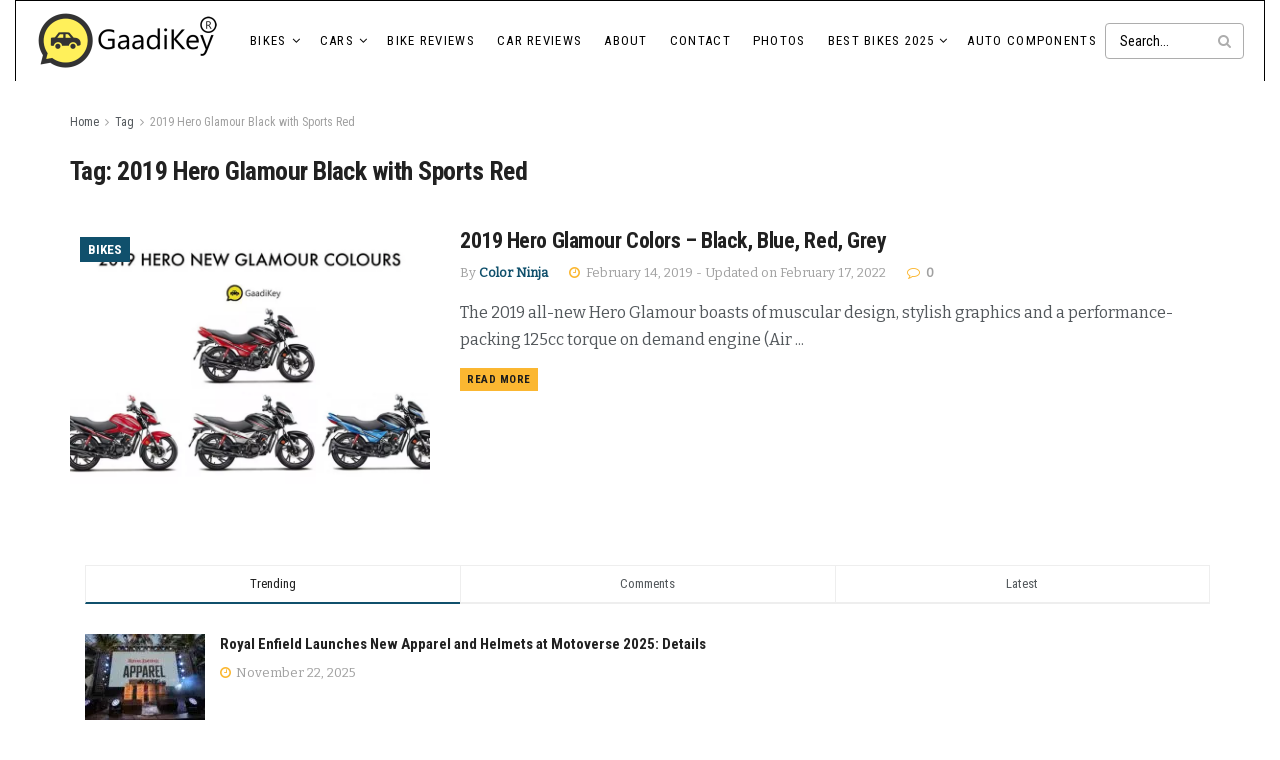

--- FILE ---
content_type: text/html; charset=UTF-8
request_url: https://blog.gaadikey.com/tag/2019-hero-glamour-black-with-sports-red/
body_size: 43068
content:
<!doctype html>
<!--[if lt IE 7]> <html class="no-js lt-ie9 lt-ie8 lt-ie7" lang="en-US"> <![endif]-->
<!--[if IE 7]>    <html class="no-js lt-ie9 lt-ie8" lang="en-US"> <![endif]-->
<!--[if IE 8]>    <html class="no-js lt-ie9" lang="en-US"> <![endif]-->
<!--[if IE 9]>    <html class="no-js lt-ie10" lang="en-US"> <![endif]-->
<!--[if gt IE 8]><!--> <html class="no-js" lang="en-US"> <!--<![endif]-->
<head>
    <meta http-equiv="Content-Type" content="text/html; charset=UTF-8" />
    <meta name='viewport' content='width=device-width, initial-scale=1, user-scalable=yes' />
    <link rel="profile" href="https://gmpg.org/xfn/11" />
    <link rel="pingback" href="https://blog.gaadikey.com/xmlrpc.php" />
    <meta name='robots' content='index, follow, max-image-preview:large, max-snippet:-1, max-video-preview:-1' />
	<style>img:is([sizes="auto" i], [sizes^="auto," i]) { contain-intrinsic-size: 3000px 1500px }</style>
	<meta property="og:type" content="website">
<meta property="og:title" content="2019 Hero Glamour Colors &#8211; Black, Blue, Red, Grey">
<meta property="og:site_name" content="GaadiKey">
<meta property="og:description" content="The 2019 all-new Hero Glamour boasts of muscular design, stylish graphics and a performance-packing 125cc torque on demand engine (Air">
<meta property="og:url" content="https://blog.gaadikey.com/tag/2019-hero-glamour-black-with-sports-red">
<meta property="og:locale" content="en_US">
<meta property="og:image" content="https://blog.gaadikey.com/wp-content/uploads/2019/02/New-2019-Hero-Glamour-Colors-2019-model-New-Hero-Glamour-Colours-New-Glamour-All-Colors.jpg">
<meta property="og:image:height" content="607">
<meta property="og:image:width" content="1000">
<meta name="twitter:card" content="summary">
<meta name="twitter:url" content="https://blog.gaadikey.com/tag/2019-hero-glamour-black-with-sports-red">
<meta name="twitter:title" content="2019 Hero Glamour Colors &#8211; Black, Blue, Red, Grey">
<meta name="twitter:description" content="The 2019 all-new Hero Glamour boasts of muscular design, stylish graphics and a performance-packing 125cc torque on demand engine (Air">
<meta name="twitter:image" content="https://blog.gaadikey.com/wp-content/uploads/2019/02/New-2019-Hero-Glamour-Colors-2019-model-New-Hero-Glamour-Colours-New-Glamour-All-Colors.jpg">
<meta name="twitter:image:width" content="1000">
<meta name="twitter:image:height" content="607">
<meta name="twitter:site" content="https://twitter.com/gaadikey">
			<script type="text/javascript" data-loading-method="idle" data-src="data:text/javascript,var%20jnews_ajax_url%20%3D%20%27%2F%3Fajax-request%3Djnews%27"></script>
			<script type="text/javascript" data-loading-method="idle" data-src="data:text/javascript,%3Bwindow.jnews%3Dwindow.jnews%7C%7C%7B%7D%2Cwindow.jnews.library%3Dwindow.jnews.library%7C%7C%7B%7D%2Cwindow.jnews.library%3Dfunction%28%29%7B%22use%20strict%22%3Bvar%20e%3Dthis%3Be.win%3Dwindow%2Ce.doc%3Ddocument%2Ce.noop%3Dfunction%28%29%7B%7D%2Ce.globalBody%3De.doc.getElementsByTagName%28%22body%22%29%5B0%5D%2Ce.globalBody%3De.globalBody%3Fe.globalBody%3Ae.doc%2Ce.win.jnewsDataStorage%3De.win.jnewsDataStorage%7C%7C%7B_storage%3Anew%20WeakMap%2Cput%3Afunction%28e%2Ct%2Cn%29%7Bthis._storage.has%28e%29%7C%7Cthis._storage.set%28e%2Cnew%20Map%29%2Cthis._storage.get%28e%29.set%28t%2Cn%29%7D%2Cget%3Afunction%28e%2Ct%29%7Breturn%20this._storage.get%28e%29.get%28t%29%7D%2Chas%3Afunction%28e%2Ct%29%7Breturn%20this._storage.has%28e%29%26%26this._storage.get%28e%29.has%28t%29%7D%2Cremove%3Afunction%28e%2Ct%29%7Bvar%20n%3Dthis._storage.get%28e%29.delete%28t%29%3Breturn%200%3D%3D%3D%21this._storage.get%28e%29.size%26%26this._storage.delete%28e%29%2Cn%7D%7D%2Ce.windowWidth%3Dfunction%28%29%7Breturn%20e.win.innerWidth%7C%7Ce.docEl.clientWidth%7C%7Ce.globalBody.clientWidth%7D%2Ce.windowHeight%3Dfunction%28%29%7Breturn%20e.win.innerHeight%7C%7Ce.docEl.clientHeight%7C%7Ce.globalBody.clientHeight%7D%2Ce.requestAnimationFrame%3De.win.requestAnimationFrame%7C%7Ce.win.webkitRequestAnimationFrame%7C%7Ce.win.mozRequestAnimationFrame%7C%7Ce.win.msRequestAnimationFrame%7C%7Cwindow.oRequestAnimationFrame%7C%7Cfunction%28e%29%7Breturn%20setTimeout%28e%2C1e3%2F60%29%7D%2Ce.cancelAnimationFrame%3De.win.cancelAnimationFrame%7C%7Ce.win.webkitCancelAnimationFrame%7C%7Ce.win.webkitCancelRequestAnimationFrame%7C%7Ce.win.mozCancelAnimationFrame%7C%7Ce.win.msCancelRequestAnimationFrame%7C%7Ce.win.oCancelRequestAnimationFrame%7C%7Cfunction%28e%29%7BclearTimeout%28e%29%7D%2Ce.classListSupport%3D%22classList%22in%20document.createElement%28%22_%22%29%2Ce.hasClass%3De.classListSupport%3Ffunction%28e%2Ct%29%7Breturn%20e.classList.contains%28t%29%7D%3Afunction%28e%2Ct%29%7Breturn%20e.className.indexOf%28t%29%3E%3D0%7D%2Ce.addClass%3De.classListSupport%3Ffunction%28t%2Cn%29%7Be.hasClass%28t%2Cn%29%7C%7Ct.classList.add%28n%29%7D%3Afunction%28t%2Cn%29%7Be.hasClass%28t%2Cn%29%7C%7C%28t.className%2B%3D%22%20%22%2Bn%29%7D%2Ce.removeClass%3De.classListSupport%3Ffunction%28t%2Cn%29%7Be.hasClass%28t%2Cn%29%26%26t.classList.remove%28n%29%7D%3Afunction%28t%2Cn%29%7Be.hasClass%28t%2Cn%29%26%26%28t.className%3Dt.className.replace%28n%2C%22%22%29%29%7D%2Ce.objKeys%3Dfunction%28e%29%7Bvar%20t%3D%5B%5D%3Bfor%28var%20n%20in%20e%29Object.prototype.hasOwnProperty.call%28e%2Cn%29%26%26t.push%28n%29%3Breturn%20t%7D%2Ce.isObjectSame%3Dfunction%28e%2Ct%29%7Bvar%20n%3D%210%3Breturn%20JSON.stringify%28e%29%21%3D%3DJSON.stringify%28t%29%26%26%28n%3D%211%29%2Cn%7D%2Ce.extend%3Dfunction%28%29%7Bfor%28var%20e%2Ct%2Cn%2Co%3Darguments%5B0%5D%7C%7C%7B%7D%2Ci%3D1%2Ca%3Darguments.length%3Bi%3Ca%3Bi%2B%2B%29if%28null%21%3D%3D%28e%3Darguments%5Bi%5D%29%29for%28t%20in%20e%29o%21%3D%3D%28n%3De%5Bt%5D%29%26%26void%200%21%3D%3Dn%26%26%28o%5Bt%5D%3Dn%29%3Breturn%20o%7D%2Ce.dataStorage%3De.win.jnewsDataStorage%2Ce.isVisible%3Dfunction%28e%29%7Breturn%200%21%3D%3De.offsetWidth%26%260%21%3D%3De.offsetHeight%7C%7Ce.getBoundingClientRect%28%29.length%7D%2Ce.getHeight%3Dfunction%28e%29%7Breturn%20e.offsetHeight%7C%7Ce.clientHeight%7C%7Ce.getBoundingClientRect%28%29.height%7D%2Ce.getWidth%3Dfunction%28e%29%7Breturn%20e.offsetWidth%7C%7Ce.clientWidth%7C%7Ce.getBoundingClientRect%28%29.width%7D%2Ce.supportsPassive%3D%211%3Btry%7Bvar%20t%3DObject.defineProperty%28%7B%7D%2C%22passive%22%2C%7Bget%3Afunction%28%29%7Be.supportsPassive%3D%210%7D%7D%29%3B%22createEvent%22in%20e.doc%3Fe.win.addEventListener%28%22test%22%2Cnull%2Ct%29%3A%22fireEvent%22in%20e.doc%26%26e.win.attachEvent%28%22test%22%2Cnull%29%7Dcatch%28e%29%7B%7De.passiveOption%3D%21%21e.supportsPassive%26%26%7Bpassive%3A%210%7D%2Ce.setStorage%3Dfunction%28e%2Ct%29%7Be%3D%22jnews-%22%2Be%3Bvar%20n%3D%7Bexpired%3AMath.floor%28%28%28new%20Date%29.getTime%28%29%2B432e5%29%2F1e3%29%7D%3Bt%3DObject.assign%28n%2Ct%29%3BlocalStorage.setItem%28e%2CJSON.stringify%28t%29%29%7D%2Ce.getStorage%3Dfunction%28e%29%7Be%3D%22jnews-%22%2Be%3Bvar%20t%3DlocalStorage.getItem%28e%29%3Breturn%20null%21%3D%3Dt%26%260%3Ct.length%3FJSON.parse%28localStorage.getItem%28e%29%29%3A%7B%7D%7D%2Ce.expiredStorage%3Dfunction%28%29%7Bvar%20t%2Cn%3D%22jnews-%22%3Bfor%28var%20o%20in%20localStorage%29o.indexOf%28n%29%3E-1%26%26%22undefined%22%21%3D%3D%28t%3De.getStorage%28o.replace%28n%2C%22%22%29%29%29.expired%26%26t.expired%3CMath.floor%28%28new%20Date%29.getTime%28%29%2F1e3%29%26%26localStorage.removeItem%28o%29%7D%2Ce.addEvents%3Dfunction%28t%2Cn%2Co%29%7Bfor%28var%20i%20in%20n%29%7Bvar%20a%3D%5B%22touchstart%22%2C%22touchmove%22%5D.indexOf%28i%29%3E%3D0%26%26%21o%26%26e.passiveOption%3B%22createEvent%22in%20e.doc%3Ft.addEventListener%28i%2Cn%5Bi%5D%2Ca%29%3A%22fireEvent%22in%20e.doc%26%26t.attachEvent%28%22on%22%2Bi%2Cn%5Bi%5D%29%7D%7D%2Ce.removeEvents%3Dfunction%28t%2Cn%29%7Bfor%28var%20o%20in%20n%29%22createEvent%22in%20e.doc%3Ft.removeEventListener%28o%2Cn%5Bo%5D%29%3A%22fireEvent%22in%20e.doc%26%26t.detachEvent%28%22on%22%2Bo%2Cn%5Bo%5D%29%7D%2Ce.triggerEvents%3Dfunction%28t%2Cn%2Co%29%7Bvar%20i%3Bo%3Do%7C%7C%7Bdetail%3Anull%7D%3Breturn%22createEvent%22in%20e.doc%3F%28%21%28i%3De.doc.createEvent%28%22CustomEvent%22%29%7C%7Cnew%20CustomEvent%28n%29%29.initCustomEvent%7C%7Ci.initCustomEvent%28n%2C%210%2C%211%2Co%29%2Cvoid%20t.dispatchEvent%28i%29%29%3A%22fireEvent%22in%20e.doc%3F%28%28i%3De.doc.createEventObject%28%29%29.eventType%3Dn%2Cvoid%20t.fireEvent%28%22on%22%2Bi.eventType%2Ci%29%29%3Avoid%200%7D%2Ce.getParents%3Dfunction%28t%2Cn%29%7Bvoid%200%3D%3D%3Dn%26%26%28n%3De.doc%29%3Bfor%28var%20o%3D%5B%5D%2Ci%3Dt.parentNode%2Ca%3D%211%3B%21a%3B%29if%28i%29%7Bvar%20r%3Di%3Br.querySelectorAll%28n%29.length%3Fa%3D%210%3A%28o.push%28r%29%2Ci%3Dr.parentNode%29%7Delse%20o%3D%5B%5D%2Ca%3D%210%3Breturn%20o%7D%2Ce.forEach%3Dfunction%28e%2Ct%2Cn%29%7Bfor%28var%20o%3D0%2Ci%3De.length%3Bo%3Ci%3Bo%2B%2B%29t.call%28n%2Ce%5Bo%5D%2Co%29%7D%2Ce.getText%3Dfunction%28e%29%7Breturn%20e.innerText%7C%7Ce.textContent%7D%2Ce.setText%3Dfunction%28e%2Ct%29%7Bvar%20n%3D%22object%22%3D%3Dtypeof%20t%3Ft.innerText%7C%7Ct.textContent%3At%3Be.innerText%26%26%28e.innerText%3Dn%29%2Ce.textContent%26%26%28e.textContent%3Dn%29%7D%2Ce.httpBuildQuery%3Dfunction%28t%29%7Breturn%20e.objKeys%28t%29.reduce%28function%20t%28n%29%7Bvar%20o%3Darguments.length%3E1%26%26void%200%21%3D%3Darguments%5B1%5D%3Farguments%5B1%5D%3Anull%3Breturn%20function%28i%2Ca%29%7Bvar%20r%3Dn%5Ba%5D%3Ba%3DencodeURIComponent%28a%29%3Bvar%20s%3Do%3F%22%22.concat%28o%2C%22%5B%22%29.concat%28a%2C%22%5D%22%29%3Aa%3Breturn%20null%3D%3Dr%7C%7C%22function%22%3D%3Dtypeof%20r%3F%28i.push%28%22%22.concat%28s%2C%22%3D%22%29%29%2Ci%29%3A%5B%22number%22%2C%22boolean%22%2C%22string%22%5D.includes%28typeof%20r%29%3F%28i.push%28%22%22.concat%28s%2C%22%3D%22%29.concat%28encodeURIComponent%28r%29%29%29%2Ci%29%3A%28i.push%28e.objKeys%28r%29.reduce%28t%28r%2Cs%29%2C%5B%5D%29.join%28%22%26%22%29%29%2Ci%29%7D%7D%28t%29%2C%5B%5D%29.join%28%22%26%22%29%7D%2Ce.get%3Dfunction%28t%2Cn%2Co%2Ci%29%7Breturn%20o%3D%22function%22%3D%3Dtypeof%20o%3Fo%3Ae.noop%2Ce.ajax%28%22GET%22%2Ct%2Cn%2Co%2Ci%29%7D%2Ce.post%3Dfunction%28t%2Cn%2Co%2Ci%29%7Breturn%20o%3D%22function%22%3D%3Dtypeof%20o%3Fo%3Ae.noop%2Ce.ajax%28%22POST%22%2Ct%2Cn%2Co%2Ci%29%7D%2Ce.ajax%3Dfunction%28t%2Cn%2Co%2Ci%2Ca%29%7Bvar%20r%3Dnew%20XMLHttpRequest%2Cs%3Dn%2Cc%3De.httpBuildQuery%28o%29%3Bif%28t%3D-1%21%3D%5B%22GET%22%2C%22POST%22%5D.indexOf%28t%29%3Ft%3A%22GET%22%2Cr.open%28t%2Cs%2B%28%22GET%22%3D%3Dt%3F%22%3F%22%2Bc%3A%22%22%29%2C%210%29%2C%22POST%22%3D%3Dt%26%26r.setRequestHeader%28%22Content-type%22%2C%22application%2Fx-www-form-urlencoded%22%29%2Cr.setRequestHeader%28%22X-Requested-With%22%2C%22XMLHttpRequest%22%29%2Cr.onreadystatechange%3Dfunction%28%29%7B4%3D%3D%3Dr.readyState%26%26200%3C%3Dr.status%26%26300%3Er.status%26%26%22function%22%3D%3Dtypeof%20i%26%26i.call%28void%200%2Cr.response%29%7D%2Cvoid%200%21%3D%3Da%26%26%21a%29%7Breturn%7Bxhr%3Ar%2Csend%3Afunction%28%29%7Br.send%28%22POST%22%3D%3Dt%3Fc%3Anull%29%7D%7D%7Dreturn%20r.send%28%22POST%22%3D%3Dt%3Fc%3Anull%29%2C%7Bxhr%3Ar%7D%7D%2Ce.scrollTo%3Dfunction%28t%2Cn%2Co%29%7Bfunction%20i%28e%2Ct%2Cn%29%7Bthis.start%3Dthis.position%28%29%2Cthis.change%3De-this.start%2Cthis.currentTime%3D0%2Cthis.increment%3D20%2Cthis.duration%3Dvoid%200%3D%3D%3Dn%3F500%3An%2Cthis.callback%3Dt%2Cthis.finish%3D%211%2Cthis.animateScroll%28%29%7Dreturn%20Math.easeInOutQuad%3Dfunction%28e%2Ct%2Cn%2Co%29%7Breturn%28e%2F%3Do%2F2%29%3C1%3Fn%2F2%2Ae%2Ae%2Bt%3A-n%2F2%2A%28--e%2A%28e-2%29-1%29%2Bt%7D%2Ci.prototype.stop%3Dfunction%28%29%7Bthis.finish%3D%210%7D%2Ci.prototype.move%3Dfunction%28t%29%7Be.doc.documentElement.scrollTop%3Dt%2Ce.globalBody.parentNode.scrollTop%3Dt%2Ce.globalBody.scrollTop%3Dt%7D%2Ci.prototype.position%3Dfunction%28%29%7Breturn%20e.doc.documentElement.scrollTop%7C%7Ce.globalBody.parentNode.scrollTop%7C%7Ce.globalBody.scrollTop%7D%2Ci.prototype.animateScroll%3Dfunction%28%29%7Bthis.currentTime%2B%3Dthis.increment%3Bvar%20t%3DMath.easeInOutQuad%28this.currentTime%2Cthis.start%2Cthis.change%2Cthis.duration%29%3Bthis.move%28t%29%2Cthis.currentTime%3Cthis.duration%26%26%21this.finish%3Fe.requestAnimationFrame.call%28e.win%2Cthis.animateScroll.bind%28this%29%29%3Athis.callback%26%26%22function%22%3D%3Dtypeof%20this.callback%26%26this.callback%28%29%7D%2Cnew%20i%28t%2Cn%2Co%29%7D%2Ce.unwrap%3Dfunction%28t%29%7Bvar%20n%2Co%3Dt%3Be.forEach%28t%2C%28function%28e%2Ct%29%7Bn%3Fn%2B%3De%3An%3De%7D%29%29%2Co.replaceWith%28n%29%7D%2Ce.performance%3D%7Bstart%3Afunction%28e%29%7Bperformance.mark%28e%2B%22Start%22%29%7D%2Cstop%3Afunction%28e%29%7Bperformance.mark%28e%2B%22End%22%29%2Cperformance.measure%28e%2Ce%2B%22Start%22%2Ce%2B%22End%22%29%7D%7D%2Ce.fps%3Dfunction%28%29%7Bvar%20t%3D0%2Cn%3D0%2Co%3D0%3B%21function%28%29%7Bvar%20i%3Dt%3D0%2Ca%3D0%2Cr%3D0%2Cs%3Ddocument.getElementById%28%22fpsTable%22%29%2Cc%3Dfunction%28t%29%7Bvoid%200%3D%3D%3Ddocument.getElementsByTagName%28%22body%22%29%5B0%5D%3Fe.requestAnimationFrame.call%28e.win%2C%28function%28%29%7Bc%28t%29%7D%29%29%3Adocument.getElementsByTagName%28%22body%22%29%5B0%5D.appendChild%28t%29%7D%3Bnull%3D%3D%3Ds%26%26%28%28s%3Ddocument.createElement%28%22div%22%29%29.style.position%3D%22fixed%22%2Cs.style.top%3D%22120px%22%2Cs.style.left%3D%2210px%22%2Cs.style.width%3D%22100px%22%2Cs.style.height%3D%2220px%22%2Cs.style.border%3D%221px%20solid%20black%22%2Cs.style.fontSize%3D%2211px%22%2Cs.style.zIndex%3D%22100000%22%2Cs.style.backgroundColor%3D%22white%22%2Cs.id%3D%22fpsTable%22%2Cc%28s%29%29%3Bvar%20l%3Dfunction%28%29%7Bo%2B%2B%2Cn%3DDate.now%28%29%2C%28a%3D%28o%2F%28r%3D%28n-t%29%2F1e3%29%29.toPrecision%282%29%29%21%3Di%26%26%28i%3Da%2Cs.innerHTML%3Di%2B%22fps%22%29%2C1%3Cr%26%26%28t%3Dn%2Co%3D0%29%2Ce.requestAnimationFrame.call%28e.win%2Cl%29%7D%3Bl%28%29%7D%28%29%7D%2Ce.instr%3Dfunction%28e%2Ct%29%7Bfor%28var%20n%3D0%3Bn%3Ct.length%3Bn%2B%2B%29if%28-1%21%3D%3De.toLowerCase%28%29.indexOf%28t%5Bn%5D.toLowerCase%28%29%29%29return%210%7D%2Ce.winLoad%3Dfunction%28t%2Cn%29%7Bfunction%20o%28o%29%7Bif%28%22complete%22%3D%3D%3De.doc.readyState%7C%7C%22interactive%22%3D%3D%3De.doc.readyState%29return%21o%7C%7Cn%3FsetTimeout%28t%2Cn%7C%7C1%29%3At%28o%29%2C1%7Do%28%29%7C%7Ce.addEvents%28e.win%2C%7Bload%3Ao%7D%29%7D%2Ce.docReady%3Dfunction%28t%2Cn%29%7Bfunction%20o%28o%29%7Bif%28%22complete%22%3D%3D%3De.doc.readyState%7C%7C%22interactive%22%3D%3D%3De.doc.readyState%29return%21o%7C%7Cn%3FsetTimeout%28t%2Cn%7C%7C1%29%3At%28o%29%2C1%7Do%28%29%7C%7Ce.addEvents%28e.doc%2C%7BDOMContentLoaded%3Ao%7D%29%7D%2Ce.fireOnce%3Dfunction%28%29%7Be.docReady%28%28function%28%29%7Be.assets%3De.assets%7C%7C%5B%5D%2Ce.assets.length%26%26%28e.boot%28%29%2Ce.load_assets%28%29%29%7D%29%2C50%29%7D%2Ce.boot%3Dfunction%28%29%7Be.length%26%26e.doc.querySelectorAll%28%22style%5Bmedia%5D%22%29.forEach%28%28function%28e%29%7B%22not%20all%22%3D%3De.getAttribute%28%22media%22%29%26%26e.removeAttribute%28%22media%22%29%7D%29%29%7D%2Ce.create_js%3Dfunction%28t%2Cn%29%7Bvar%20o%3De.doc.createElement%28%22script%22%29%3Bswitch%28o.setAttribute%28%22src%22%2Ct%29%2Cn%29%7Bcase%22defer%22%3Ao.setAttribute%28%22defer%22%2C%210%29%3Bbreak%3Bcase%22async%22%3Ao.setAttribute%28%22async%22%2C%210%29%3Bbreak%3Bcase%22deferasync%22%3Ao.setAttribute%28%22defer%22%2C%210%29%2Co.setAttribute%28%22async%22%2C%210%29%7De.globalBody.appendChild%28o%29%7D%2Ce.load_assets%3Dfunction%28%29%7B%22object%22%3D%3Dtypeof%20e.assets%26%26e.forEach%28e.assets.slice%280%29%2C%28function%28t%2Cn%29%7Bvar%20o%3D%22%22%3Bt.defer%26%26%28o%2B%3D%22defer%22%29%2Ct.async%26%26%28o%2B%3D%22async%22%29%2Ce.create_js%28t.url%2Co%29%3Bvar%20i%3De.assets.indexOf%28t%29%3Bi%3E-1%26%26e.assets.splice%28i%2C1%29%7D%29%29%2Ce.assets%3Djnewsoption.au_scripts%3Dwindow.jnewsads%3D%5B%5D%7D%2Ce.setCookie%3Dfunction%28e%2Ct%2Cn%29%7Bvar%20o%3D%22%22%3Bif%28n%29%7Bvar%20i%3Dnew%20Date%3Bi.setTime%28i.getTime%28%29%2B24%2An%2A60%2A60%2A1e3%29%2Co%3D%22%3B%20expires%3D%22%2Bi.toUTCString%28%29%7Ddocument.cookie%3De%2B%22%3D%22%2B%28t%7C%7C%22%22%29%2Bo%2B%22%3B%20path%3D%2F%22%7D%2Ce.getCookie%3Dfunction%28e%29%7Bfor%28var%20t%3De%2B%22%3D%22%2Cn%3Ddocument.cookie.split%28%22%3B%22%29%2Co%3D0%3Bo%3Cn.length%3Bo%2B%2B%29%7Bfor%28var%20i%3Dn%5Bo%5D%3B%22%20%22%3D%3Di.charAt%280%29%3B%29i%3Di.substring%281%2Ci.length%29%3Bif%280%3D%3Di.indexOf%28t%29%29return%20i.substring%28t.length%2Ci.length%29%7Dreturn%20null%7D%2Ce.eraseCookie%3Dfunction%28e%29%7Bdocument.cookie%3De%2B%22%3D%3B%20Path%3D%2F%3B%20Expires%3DThu%2C%2001%20Jan%201970%2000%3A00%3A01%20GMT%3B%22%7D%2Ce.docReady%28%28function%28%29%7Be.globalBody%3De.globalBody%3D%3De.doc%3Fe.doc.getElementsByTagName%28%22body%22%29%5B0%5D%3Ae.globalBody%2Ce.globalBody%3De.globalBody%3Fe.globalBody%3Ae.doc%7D%29%29%2Ce.winLoad%28%28function%28%29%7Be.winLoad%28%28function%28%29%7Bvar%20t%3D%211%3Bif%28void%200%21%3D%3Dwindow.jnewsadmin%29if%28void%200%21%3D%3Dwindow.file_version_checker%29%7Bvar%20n%3De.objKeys%28window.file_version_checker%29%3Bn.length%3Fn.forEach%28%28function%28e%29%7Bt%7C%7C%2210.0.4%22%3D%3D%3Dwindow.file_version_checker%5Be%5D%7C%7C%28t%3D%210%29%7D%29%29%3At%3D%210%7Delse%20t%3D%210%3Bt%26%26%28window.jnewsHelper.getMessage%28%29%2Cwindow.jnewsHelper.getNotice%28%29%29%7D%29%2C2500%29%7D%29%29%7D%2Cwindow.jnews.library%3Dnew%20window.jnews.library%3B"></script>
	<!-- This site is optimized with the Yoast SEO plugin v26.4 - https://yoast.com/wordpress/plugins/seo/ -->
	<title>2019 Hero Glamour Black with Sports Red Archives - GaadiKey</title>
<style>.flying-press-lazy-bg{background-image:none!important;}</style>
<link rel='preload' href='https://blog.gaadikey.com/wp-content/uploads/2025/11/GaadiKey_HighResolution_WPlogo.png' as='image' imagesrcset='https://blog.gaadikey.com/wp-content/uploads/2025/11/GaadiKey_HighResolution_WPlogo.png 1x, https://blog.gaadikey.com/wp-content/uploads/2025/11/GaadiKey_HighResolution_WPlogo.png 2x' imagesizes=''/>
<link rel='preload' href='https://blog.gaadikey.com/wp-content/themes/jnews/assets/img/jeg-empty.png' as='image' imagesrcset='' imagesizes='auto, (max-width: 350px) 100vw, 350px'/>
<link rel='preload' href='https://blog.gaadikey.com/wp-content/themes/jnews/assets/img/jeg-empty.png' as='image' imagesrcset='' imagesizes='auto, (max-width: 120px) 100vw, 120px'/>
<link rel='preload' href='https://blog.gaadikey.com/wp-content/themes/jnews/assets/img/jeg-empty.png' as='image' imagesrcset='' imagesizes='auto, (max-width: 101px) 100vw, 101px'/>
<link rel='preload' href='https://blog.gaadikey.com/wp-content/themes/jnews/assets/fonts/font-awesome/fonts/fontawesome-webfont.woff2?v=4.7.0' as='font' type='font/woff2' fetchpriority='high' crossorigin='anonymous'><link rel='preload' href='https://blog.gaadikey.com/wp-content/cache/flying-press/raxhHiqOu8IVPmnRc6SY1KXhnF_Y8fbfOLjOXXpzveS5Bw.woff2' as='font' type='font/woff2' fetchpriority='high' crossorigin='anonymous'><link rel='preload' href='https://blog.gaadikey.com/wp-content/themes/jnews/assets/fonts/jegicon/fonts/jegicon.woff' as='font' type='font/woff' fetchpriority='high' crossorigin='anonymous'><link rel='preload' href='https://blog.gaadikey.com/wp-content/themes/jnews/assets/fonts/font-awesome/fonts/fontawesome-webfont.woff?v=4.7.0' as='font' type='font/woff' fetchpriority='high' crossorigin='anonymous'><link rel='preload' href='https://blog.gaadikey.com/wp-content/cache/flying-press/ieVl2ZhZI2eCN5jzbjEETS9weq8-19K7DQk6YvM.woff2' as='font' type='font/woff2' fetchpriority='high' crossorigin='anonymous'><link rel='preload' href='https://blog.gaadikey.com/wp-content/cache/flying-press/ieVl2ZhZI2eCN5jzbjEETS9weq8-19y7DQk6YvNkeg.woff2' as='font' type='font/woff2' fetchpriority='high' crossorigin='anonymous'>
<style id="flying-press-css">:where(.wp-block-button__link){box-shadow:none;border-radius:9999px;padding:calc(.667em + 2px) calc(1.333em + 2px);text-decoration:none}:root :where(.wp-block-button .wp-block-button__link.is-style-outline),:root :where(.wp-block-button.is-style-outline>.wp-block-button__link){border:2px solid;padding:.667em 1.333em}:root :where(.wp-block-button .wp-block-button__link.is-style-outline:not(.has-text-color)),:root :where(.wp-block-button.is-style-outline>.wp-block-button__link:not(.has-text-color)){color:currentColor}:root :where(.wp-block-button .wp-block-button__link.is-style-outline:not(.has-background)),:root :where(.wp-block-button.is-style-outline>.wp-block-button__link:not(.has-background)){background-color:initial;background-image:none}:where(.wp-block-calendar table:not(.has-background) th){background:#ddd}:where(.wp-block-columns){margin-bottom:1.75em}:where(.wp-block-columns.has-background){padding:1.25em 2.375em}:where(.wp-block-post-comments input[type=submit]){border:none}:where(.wp-block-cover-image:not(.has-text-color)),:where(.wp-block-cover:not(.has-text-color)){color:#fff}:where(.wp-block-cover-image.is-light:not(.has-text-color)),:where(.wp-block-cover.is-light:not(.has-text-color)){color:#000}:root :where(.wp-block-cover h1:not(.has-text-color)),:root :where(.wp-block-cover h2:not(.has-text-color)),:root :where(.wp-block-cover h3:not(.has-text-color)),:root :where(.wp-block-cover h4:not(.has-text-color)),:root :where(.wp-block-cover h5:not(.has-text-color)),:root :where(.wp-block-cover h6:not(.has-text-color)),:root :where(.wp-block-cover p:not(.has-text-color)){color:inherit}:where(.wp-block-file){margin-bottom:1.5em}:where(.wp-block-file__button){border-radius:2em;padding:.5em 1em;display:inline-block}:where(.wp-block-file__button):is(a):active,:where(.wp-block-file__button):is(a):focus,:where(.wp-block-file__button):is(a):hover,:where(.wp-block-file__button):is(a):visited{box-shadow:none;color:#fff;opacity:.85;text-decoration:none}:where(.wp-block-group.wp-block-group-is-layout-constrained){position:relative}:root :where(.wp-block-image.is-style-rounded img,.wp-block-image .is-style-rounded img){border-radius:9999px}@keyframes show-content-image{0%{visibility:hidden}99%{visibility:hidden}}@keyframes turn-on-visibility{0%{opacity:0}}@keyframes turn-off-visibility{0%{opacity:1;visibility:visible}99%{opacity:0;visibility:visible}}@keyframes lightbox-zoom-in{0%{transform:translate(calc((-100vw + var(--wp--lightbox-scrollbar-width))/2 + var(--wp--lightbox-initial-left-position)),calc(-50vh + var(--wp--lightbox-initial-top-position)))scale(var(--wp--lightbox-scale))}}@keyframes lightbox-zoom-out{0%{visibility:visible;transform:translate(-50%,-50%)scale(1)}99%{visibility:visible}}:where(.wp-block-latest-comments:not([style*=line-height] .wp-block-latest-comments__comment)){line-height:1.1}:where(.wp-block-latest-comments:not([style*=line-height] .wp-block-latest-comments__comment-excerpt p)){line-height:1.8}:root :where(.wp-block-latest-posts.is-grid){padding:0}:root :where(.wp-block-latest-posts.wp-block-latest-posts__list){padding-left:0}ol,ul{box-sizing:border-box}:root :where(.wp-block-list.has-background){padding:1.25em 2.375em}:where(.wp-block-navigation.has-background .wp-block-navigation-item a:not(.wp-element-button)),:where(.wp-block-navigation.has-background .wp-block-navigation-submenu a:not(.wp-element-button)),:where(.wp-block-navigation .wp-block-navigation__submenu-container .wp-block-navigation-item a:not(.wp-element-button)),:where(.wp-block-navigation .wp-block-navigation__submenu-container .wp-block-navigation-submenu a:not(.wp-element-button)),:where(.wp-block-navigation .wp-block-navigation__submenu-container .wp-block-navigation-submenu button.wp-block-navigation-item__content),:where(.wp-block-navigation .wp-block-navigation__submenu-container .wp-block-pages-list__item button.wp-block-navigation-item__content){padding:.5em 1em}@keyframes overlay-menu__fade-in-animation{0%{opacity:0;transform:translateY(.5em)}}:root :where(p.has-background){padding:1.25em 2.375em}:where(p.has-text-color:not(.has-link-color)) a{color:inherit}:where(.wp-block-post-comments-form) input:not([type=submit]),:where(.wp-block-post-comments-form) textarea{border:1px solid #949494;font-family:inherit;font-size:1em}:where(.wp-block-post-comments-form) input:where(:not([type=submit]):not([type=checkbox])),:where(.wp-block-post-comments-form) textarea{padding:calc(.667em + 2px)}:where(.wp-block-post-excerpt){box-sizing:border-box;margin-bottom:var(--wp--style--block-gap);margin-top:var(--wp--style--block-gap)}:where(.wp-block-preformatted.has-background){padding:1.25em 2.375em}:where(.wp-block-search__button){border:1px solid #ccc;padding:6px 10px}:where(.wp-block-search__input){font-family:inherit;font-size:inherit;font-style:inherit;font-weight:inherit;letter-spacing:inherit;line-height:inherit;text-transform:inherit}:where(.wp-block-search__button-inside .wp-block-search__inside-wrapper){box-sizing:border-box;border:1px solid #949494;padding:4px}:where(.wp-block-search__button-inside .wp-block-search__inside-wrapper) :where(.wp-block-search__button){padding:4px 8px}:root :where(.wp-block-separator.is-style-dots){text-align:center;height:auto;line-height:1}:root :where(.wp-block-separator.is-style-dots):before{color:currentColor;content:"···";letter-spacing:2em;padding-left:2em;font-family:serif;font-size:1.5em}:root :where(.wp-block-site-logo.is-style-rounded){border-radius:9999px}:root :where(.wp-block-social-links .wp-social-link a){padding:.25em}:root :where(.wp-block-social-links.is-style-logos-only .wp-social-link a){padding:0}:root :where(.wp-block-social-links.is-style-pill-shape .wp-social-link a){padding-left:.666667em;padding-right:.666667em}:root :where(.wp-block-tag-cloud.is-style-outline){flex-wrap:wrap;gap:1ch;display:flex}:root :where(.wp-block-tag-cloud.is-style-outline a){border:1px solid;margin-right:0;padding:1ch 2ch;font-size:unset!important;text-decoration:none!important}:root :where(.wp-block-table-of-contents){box-sizing:border-box}:where(.wp-block-term-description){box-sizing:border-box;margin-bottom:var(--wp--style--block-gap);margin-top:var(--wp--style--block-gap)}:where(pre.wp-block-verse){font-family:inherit}:root{--wp--preset--font-size--normal:16px;--wp--preset--font-size--huge:42px}.screen-reader-text{clip-path:inset(50%);border:0;width:1px;height:1px;margin:-1px;padding:0;position:absolute;overflow:hidden;word-wrap:normal!important}.screen-reader-text:focus{clip-path:none;color:#444;z-index:100000;background-color:#ddd;width:auto;height:auto;padding:15px 23px 14px;font-size:1em;line-height:normal;text-decoration:none;display:block;top:5px;left:5px}html :where(.has-border-color){border-style:solid}html :where([style*=border-top-color]){border-top-style:solid}html :where([style*=border-right-color]){border-right-style:solid}html :where([style*=border-bottom-color]){border-bottom-style:solid}html :where([style*=border-left-color]){border-left-style:solid}html :where([style*=border-width]){border-style:solid}html :where([style*=border-top-width]){border-top-style:solid}html :where([style*=border-right-width]){border-right-style:solid}html :where([style*=border-bottom-width]){border-bottom-style:solid}html :where([style*=border-left-width]){border-left-style:solid}html :where(img[class*=wp-image-]){max-width:100%;height:auto}:where(figure){margin:0 0 1em}html :where(.is-position-sticky){--wp-admin--admin-bar--position-offset:var(--wp-admin--admin-bar--height,0px)}@media screen and (width<=600px){html :where(.is-position-sticky){--wp-admin--admin-bar--position-offset:0px}}@-webkit-keyframes a{}@keyframes a{}@-webkit-keyframes b{0%{background-position:0 0}}@keyframes b{0%{background-position:0 0}}@keyframes spin{}@keyframes blink{50%{opacity:1}}@font-face{font-display:swap;font-family:vcpb-plugin-icons;font-style:normal;font-weight:400;src:url(https://blog.gaadikey.com/wp-content/plugins/js_composer/assets/fonts/vc_icons/fonts/vcpb-plugin-icons.eot?30guqj);src:url(https://blog.gaadikey.com/wp-content/plugins/js_composer/assets/fonts/vc_icons/fonts/vcpb-plugin-icons.eot?30guqj#iefix)format("embedded-opentype"),url(https://blog.gaadikey.com/wp-content/plugins/js_composer/assets/fonts/vc_icons/fonts/vcpb-plugin-icons.ttf?30guqj)format("truetype"),url(https://blog.gaadikey.com/wp-content/plugins/js_composer/assets/fonts/vc_icons/fonts/vcpb-plugin-icons.woff?30guqj)format("woff"),url(https://blog.gaadikey.com/wp-content/plugins/js_composer/assets/fonts/vc_icons/fonts/vcpb-plugin-icons.svg?30guqj#vcpb-plugin-icons)format("svg")}@keyframes progress-bar-stripes{0%{background-position:40px 0}}@-moz-document url-prefix(){}@keyframes load7{0%,80%,to{box-shadow:0 2.5em 0 -1.3em #ebebebbf}40%{box-shadow:0 2.5em #ebebebbf}}@font-face{font-display:swap;font-family:vc_grid_v1;font-style:normal;font-weight:400;src:url(https://blog.gaadikey.com/wp-content/plugins/js_composer/assets/fonts/vc_grid/vc_grid_v1.eot?-9hbgac);src:url(https://blog.gaadikey.com/wp-content/plugins/js_composer/assets/fonts/vc_grid/vc_grid_v1.eot#iefix-9hbgac)format("embedded-opentype"),url(https://blog.gaadikey.com/wp-content/plugins/js_composer/assets/fonts/vc_grid/vc_grid_v1.woff?-9hbgac)format("woff"),url(https://blog.gaadikey.com/wp-content/plugins/js_composer/assets/fonts/vc_grid/vc_grid_v1.ttf?-9hbgac)format("truetype"),url(https://blog.gaadikey.com/wp-content/plugins/js_composer/assets/fonts/vc_grid/vc_grid_v1.svg?-9hbgac#vc_grid_v1)format("svg")}[class*=\ vc_arrow-icon-],[class^=vc_arrow-icon-]{speak:none;font-variant:normal;text-transform:none;-webkit-font-smoothing:antialiased;-moz-osx-font-smoothing:grayscale;font-family:vc_grid_v1;font-style:normal;font-weight:400;line-height:1}@keyframes wpb_ttb{0%{filter:alpha(opacity=0);opacity:0;transform:translateY(-10%)}}@keyframes wpb_btt{0%{filter:alpha(opacity=0);opacity:0;transform:translateY(10%)}}@keyframes wpb_ltr{0%{filter:alpha(opacity=0);opacity:0;transform:translate(-10%)}}@keyframes wpb_rtl{0%{filter:alpha(opacity=0);opacity:0;transform:translate(10%)}}@keyframes wpb_appear{0%{filter:alpha(opacity=10);opacity:.1;transform:scale(.5)}}@keyframes vc_woo-add-cart-load{0%,80%,to{box-shadow:0 2.5em 0 -1.3em #ebebebbf}40%{box-shadow:0 2.5em #ebebebbf}}@font-face{font-display:swap;font-family:Bitter;font-style:normal;font-weight:400;src:url(https://blog.gaadikey.com/wp-content/cache/flying-press/raxhHiqOu8IVPmnRc6SY1KXhnF_Y8fbfOLXOXXpzveS5B3Nd.woff2)format("woff2");unicode-range:U+460-52F,U+1C80-1C8A,U+20B4,U+2DE0-2DFF,U+A640-A69F,U+FE2E-FE2F}@font-face{font-display:swap;font-family:Bitter;font-style:normal;font-weight:400;src:url(https://blog.gaadikey.com/wp-content/cache/flying-press/raxhHiqOu8IVPmnRc6SY1KXhnF_Y8fbfOLzOXXpzveS5B3Nd.woff2)format("woff2");unicode-range:U+301,U+400-45F,U+490-491,U+4B0-4B1,U+2116}@font-face{font-display:swap;font-family:Bitter;font-style:normal;font-weight:400;src:url(https://blog.gaadikey.com/wp-content/cache/flying-press/raxhHiqOu8IVPmnRc6SY1KXhnF_Y8fbfOLfOXXpzveS5B3Nd.woff2)format("woff2");unicode-range:U+102-103,U+110-111,U+128-129,U+168-169,U+1A0-1A1,U+1AF-1B0,U+300-301,U+303-304,U+308-309,U+323,U+329,U+1EA0-1EF9,U+20AB}@font-face{font-display:swap;font-family:Bitter;font-style:normal;font-weight:400;src:url(https://blog.gaadikey.com/wp-content/cache/flying-press/raxhHiqOu8IVPmnRc6SY1KXhnF_Y8fbfOLbOXXpzveS5B3Nd.woff2)format("woff2");unicode-range:U+100-2BA,U+2BD-2C5,U+2C7-2CC,U+2CE-2D7,U+2DD-2FF,U+304,U+308,U+329,U+1D00-1DBF,U+1E00-1E9F,U+1EF2-1EFF,U+2020,U+20A0-20AB,U+20AD-20C0,U+2113,U+2C60-2C7F,U+A720-A7FF}@font-face{font-display:swap;font-family:Bitter;font-style:normal;font-weight:400;src:url(https://blog.gaadikey.com/wp-content/cache/flying-press/raxhHiqOu8IVPmnRc6SY1KXhnF_Y8fbfOLjOXXpzveS5Bw.woff2)format("woff2");unicode-range:U+??,U+131,U+152-153,U+2BB-2BC,U+2C6,U+2DA,U+2DC,U+304,U+308,U+329,U+2000-206F,U+20AC,U+2122,U+2191,U+2193,U+2212,U+2215,U+FEFF,U+FFFD}@font-face{font-display:swap;font-family:Roboto Condensed;font-style:normal;font-weight:400;src:url(https://blog.gaadikey.com/wp-content/cache/flying-press/ieVl2ZhZI2eCN5jzbjEETS9weq8-19-7DQk6YvNkeg.woff2)format("woff2");unicode-range:U+460-52F,U+1C80-1C8A,U+20B4,U+2DE0-2DFF,U+A640-A69F,U+FE2E-FE2F}@font-face{font-display:swap;font-family:Roboto Condensed;font-style:normal;font-weight:400;src:url(https://blog.gaadikey.com/wp-content/cache/flying-press/ieVl2ZhZI2eCN5jzbjEETS9weq8-19a7DQk6YvNkeg.woff2)format("woff2");unicode-range:U+301,U+400-45F,U+490-491,U+4B0-4B1,U+2116}@font-face{font-display:swap;font-family:Roboto Condensed;font-style:normal;font-weight:400;src:url(https://blog.gaadikey.com/wp-content/cache/flying-press/ieVl2ZhZI2eCN5jzbjEETS9weq8-1967DQk6YvNkeg.woff2)format("woff2");unicode-range:U+1F??}@font-face{font-display:swap;font-family:Roboto Condensed;font-style:normal;font-weight:400;src:url(https://blog.gaadikey.com/wp-content/cache/flying-press/ieVl2ZhZI2eCN5jzbjEETS9weq8-19G7DQk6YvNkeg.woff2)format("woff2");unicode-range:U+370-377,U+37A-37F,U+384-38A,U+38C,U+38E-3A1,U+3A3-3FF}@font-face{font-display:swap;font-family:Roboto Condensed;font-style:normal;font-weight:400;src:url(https://blog.gaadikey.com/wp-content/cache/flying-press/ieVl2ZhZI2eCN5jzbjEETS9weq8-1927DQk6YvNkeg.woff2)format("woff2");unicode-range:U+102-103,U+110-111,U+128-129,U+168-169,U+1A0-1A1,U+1AF-1B0,U+300-301,U+303-304,U+308-309,U+323,U+329,U+1EA0-1EF9,U+20AB}@font-face{font-display:swap;font-family:Roboto Condensed;font-style:normal;font-weight:400;src:url(https://blog.gaadikey.com/wp-content/cache/flying-press/ieVl2ZhZI2eCN5jzbjEETS9weq8-19y7DQk6YvNkeg.woff2)format("woff2");unicode-range:U+100-2BA,U+2BD-2C5,U+2C7-2CC,U+2CE-2D7,U+2DD-2FF,U+304,U+308,U+329,U+1D00-1DBF,U+1E00-1E9F,U+1EF2-1EFF,U+2020,U+20A0-20AB,U+20AD-20C0,U+2113,U+2C60-2C7F,U+A720-A7FF}@font-face{font-display:swap;font-family:Roboto Condensed;font-style:normal;font-weight:400;src:url(https://blog.gaadikey.com/wp-content/cache/flying-press/ieVl2ZhZI2eCN5jzbjEETS9weq8-19K7DQk6YvM.woff2)format("woff2");unicode-range:U+??,U+131,U+152-153,U+2BB-2BC,U+2C6,U+2DA,U+2DC,U+304,U+308,U+329,U+2000-206F,U+20AC,U+2122,U+2191,U+2193,U+2212,U+2215,U+FEFF,U+FFFD}@font-face{font-display:swap;font-family:Roboto Condensed;font-style:normal;font-weight:700;src:url(https://blog.gaadikey.com/wp-content/cache/flying-press/ieVl2ZhZI2eCN5jzbjEETS9weq8-19-7DQk6YvNkeg.woff2)format("woff2");unicode-range:U+460-52F,U+1C80-1C8A,U+20B4,U+2DE0-2DFF,U+A640-A69F,U+FE2E-FE2F}@font-face{font-display:swap;font-family:Roboto Condensed;font-style:normal;font-weight:700;src:url(https://blog.gaadikey.com/wp-content/cache/flying-press/ieVl2ZhZI2eCN5jzbjEETS9weq8-19a7DQk6YvNkeg.woff2)format("woff2");unicode-range:U+301,U+400-45F,U+490-491,U+4B0-4B1,U+2116}@font-face{font-display:swap;font-family:Roboto Condensed;font-style:normal;font-weight:700;src:url(https://blog.gaadikey.com/wp-content/cache/flying-press/ieVl2ZhZI2eCN5jzbjEETS9weq8-1967DQk6YvNkeg.woff2)format("woff2");unicode-range:U+1F??}@font-face{font-display:swap;font-family:Roboto Condensed;font-style:normal;font-weight:700;src:url(https://blog.gaadikey.com/wp-content/cache/flying-press/ieVl2ZhZI2eCN5jzbjEETS9weq8-19G7DQk6YvNkeg.woff2)format("woff2");unicode-range:U+370-377,U+37A-37F,U+384-38A,U+38C,U+38E-3A1,U+3A3-3FF}@font-face{font-display:swap;font-family:Roboto Condensed;font-style:normal;font-weight:700;src:url(https://blog.gaadikey.com/wp-content/cache/flying-press/ieVl2ZhZI2eCN5jzbjEETS9weq8-1927DQk6YvNkeg.woff2)format("woff2");unicode-range:U+102-103,U+110-111,U+128-129,U+168-169,U+1A0-1A1,U+1AF-1B0,U+300-301,U+303-304,U+308-309,U+323,U+329,U+1EA0-1EF9,U+20AB}@font-face{font-display:swap;font-family:Roboto Condensed;font-style:normal;font-weight:700;src:url(https://blog.gaadikey.com/wp-content/cache/flying-press/ieVl2ZhZI2eCN5jzbjEETS9weq8-19y7DQk6YvNkeg.woff2)format("woff2");unicode-range:U+100-2BA,U+2BD-2C5,U+2C7-2CC,U+2CE-2D7,U+2DD-2FF,U+304,U+308,U+329,U+1D00-1DBF,U+1E00-1E9F,U+1EF2-1EFF,U+2020,U+20A0-20AB,U+20AD-20C0,U+2113,U+2C60-2C7F,U+A720-A7FF}@font-face{font-display:swap;font-family:Roboto Condensed;font-style:normal;font-weight:700;src:url(https://blog.gaadikey.com/wp-content/cache/flying-press/ieVl2ZhZI2eCN5jzbjEETS9weq8-19K7DQk6YvM.woff2)format("woff2");unicode-range:U+??,U+131,U+152-153,U+2BB-2BC,U+2C6,U+2DA,U+2DC,U+304,U+308,U+329,U+2000-206F,U+20AC,U+2122,U+2191,U+2193,U+2212,U+2215,U+FEFF,U+FFFD}@font-face{font-display:swap;font-family:FontAwesome;src:url(https://blog.gaadikey.com/wp-content/themes/jnews/assets/fonts/font-awesome/fonts/fontawesome-webfont.eot?v=4.7.0);src:url(https://blog.gaadikey.com/wp-content/themes/jnews/assets/fonts/font-awesome/fonts/fontawesome-webfont.eot#iefix&v=4.7.0)format("embedded-opentype"),url(https://blog.gaadikey.com/wp-content/themes/jnews/assets/fonts/font-awesome/fonts/fontawesome-webfont.woff2?v=4.7.0)format("woff2"),url(https://blog.gaadikey.com/wp-content/themes/jnews/assets/fonts/font-awesome/fonts/fontawesome-webfont.woff?v=4.7.0)format("woff"),url(https://blog.gaadikey.com/wp-content/themes/jnews/assets/fonts/font-awesome/fonts/fontawesome-webfont.ttf?v=4.7.0)format("truetype"),url(https://blog.gaadikey.com/wp-content/themes/jnews/assets/fonts/font-awesome/fonts/fontawesome-webfont.svg?v=4.7.0#fontawesomeregular)format("svg");font-weight:400;font-style:normal}.fa{font:14px/1 FontAwesome;font-size:inherit;text-rendering:auto;-webkit-font-smoothing:antialiased;-moz-osx-font-smoothing:grayscale;display:inline-block}@-webkit-keyframes fa-spin{0%{-webkit-transform:rotate(0);transform:rotate(0)}to{-webkit-transform:rotate(359deg);transform:rotate(359deg)}}@keyframes fa-spin{0%{-webkit-transform:rotate(0);transform:rotate(0)}to{-webkit-transform:rotate(359deg);transform:rotate(359deg)}}.fa-search:before{content:""}.fa-clock-o:before{content:""}.fa-facebook-f:before,.fa-facebook:before{content:""}.fa-navicon:before,.fa-reorder:before,.fa-bars:before{content:""}.fa-comment-o:before{content:""}.fa-angle-right:before{content:""}.fa-angle-up:before{content:""}.fa-youtube-play:before{content:""}.fa-instagram:before{content:""}@font-face{font-display:swap;font-family:jegicon;src:url(https://blog.gaadikey.com/wp-content/themes/jnews/assets/fonts/jegicon/fonts/jegicon.eot);src:url(https://blog.gaadikey.com/wp-content/themes/jnews/assets/fonts/jegicon/fonts/jegicon.eot#iefix)format("embedded-opentype"),url(https://blog.gaadikey.com/wp-content/themes/jnews/assets/fonts/jegicon/fonts/jegicon.woff)format("woff"),url(https://blog.gaadikey.com/wp-content/themes/jnews/assets/fonts/jegicon/fonts/jegicon.ttf)format("truetype"),url(https://blog.gaadikey.com/wp-content/themes/jnews/assets/fonts/jegicon/fonts/jegicon.svg#jegicon)format("svg");font-weight:400;font-style:normal}[class*=\ jegicon-]:before,[class^=jegicon-]:before{speak:none;-webkit-font-smoothing:antialiased;-moz-osx-font-smoothing:grayscale;line-height:1;font-variant:normal!important;text-transform:none!important;font-family:jegicon!important;font-style:normal!important;font-weight:400!important}.jegicon-cross:before{content:"d"}button::-moz-focus-inner{border:0;padding:0}a,abbr,acronym,address,applet,article,aside,audio,b,big,blockquote,body,canvas,caption,center,cite,code,dd,del,details,dfn,div,dl,dt,em,embed,fieldset,figcaption,figure,footer,form,h1,h2,h3,h4,h5,h6,header,hgroup,html,i,iframe,img,ins,kbd,label,legend,li,mark,menu,nav,object,ol,output,p,pre,q,ruby,s,samp,section,small,span,strike,strong,sub,summary,sup,table,tbody,td,tfoot,th,thead,time,tr,tt,u,ul,var,video{font-size:100%;font:inherit;vertical-align:baseline;border:0;margin:0;padding:0}article,aside,details,figcaption,figure,footer,header,hgroup,menu,nav,section{display:block}body{line-height:1}ol,ul{list-style:none}body{color:#53585c;-webkit-font-smoothing:antialiased;-moz-osx-font-smoothing:grayscale;overflow-anchor:none;background:#fff;font-family:Helvetica Neue,Helvetica,Roboto,Arial,sans-serif;font-size:14px;line-height:1.6em}body,html{height:100%;margin:0}::-moz-selection{color:#212121;text-shadow:none;background:#fde69a}::-webkit-selection{color:#212121;text-shadow:none;background:#fde69a}::selection{color:#212121;text-shadow:none;background:#fde69a}a{color:#f70d28;text-decoration:none}a:focus,a:hover{color:#212121;outline:0}audio,canvas,img,video{vertical-align:middle}img{-ms-interpolation-mode:bicubic;max-width:100%;height:auto}button,input,label,optgroup,select,textarea{font:inherit}.clearfix:after,.comment-navigation:after,.container:after,.jeg_authorbox:after,.jeg_block_heading:after,.jeg_popup_content:after,.jeg_postblock:after,.row:after{content:"";clear:both;display:table}.screen-reader-text{clip:rect(1px,1px,1px,1px);width:1px;height:1px;overflow:hidden;word-wrap:normal!important;position:absolute!important}h1,h2,h3,h4,h5,h6{color:#212121;text-rendering:optimizeLegibility}h1{letter-spacing:-.02em;margin:.67em 0 .5em;font-size:2.25em;line-height:1.25}h3{margin:1em 0 .5em;font-size:1.563em;line-height:1.4}b,strong{font-weight:700}em,i{font-style:italic}p,pre{text-rendering:optimizeLegibility;margin:0 0 1.75em}@media (width<=767px){.container{width:calc(100% - 10px)}}@media (width<=479px){.container{width:100%}}@media (width>=768px){.container,.jeg_vc_content>.vc_element>.vc_row,.jeg_vc_content>.vc_element>.vc_row[data-vc-full-width=true]:not([data-vc-stretch-content=true])>.jeg-vc-wrapper,.jeg_vc_content>.vc_row,.jeg_vc_content>.vc_row[data-vc-full-width=true]:not([data-vc-stretch-content=true])>.jeg-vc-wrapper,.jeg_vc_content>.wpb-content-wrapper>.vc_element>.vc_row,.jeg_vc_content>.wpb-content-wrapper>.vc_element>.vc_row[data-vc-full-width=true]:not([data-vc-stretch-content=true])>.jeg-vc-wrapper,.jeg_vc_content>.wpb-content-wrapper>.vc_row,.jeg_vc_content>.wpb-content-wrapper>.vc_row[data-vc-full-width=true]:not([data-vc-stretch-content=true])>.jeg-vc-wrapper{max-width:750px}}@media (width>=992px){.container,.jeg_vc_content>.vc_element>.vc_row,.jeg_vc_content>.vc_element>.vc_row[data-vc-full-width=true]:not([data-vc-stretch-content=true])>.jeg-vc-wrapper,.jeg_vc_content>.vc_row,.jeg_vc_content>.vc_row[data-vc-full-width=true]:not([data-vc-stretch-content=true])>.jeg-vc-wrapper,.jeg_vc_content>.wpb-content-wrapper>.vc_element>.vc_row,.jeg_vc_content>.wpb-content-wrapper>.vc_element>.vc_row[data-vc-full-width=true]:not([data-vc-stretch-content=true])>.jeg-vc-wrapper,.jeg_vc_content>.wpb-content-wrapper>.vc_row,.jeg_vc_content>.wpb-content-wrapper>.vc_row[data-vc-full-width=true]:not([data-vc-stretch-content=true])>.jeg-vc-wrapper{max-width:970px}}@media (width>=1200px){.container,.jeg_vc_content>.vc_element>.vc_row,.jeg_vc_content>.vc_element>.vc_row[data-vc-full-width=true]:not([data-vc-stretch-content=true])>.jeg-vc-wrapper,.jeg_vc_content>.vc_row,.jeg_vc_content>.vc_row[data-vc-full-width=true]:not([data-vc-stretch-content=true])>.jeg-vc-wrapper,.jeg_vc_content>.wpb-content-wrapper>.vc_element>.vc_row,.jeg_vc_content>.wpb-content-wrapper>.vc_element>.vc_row[data-vc-full-width=true]:not([data-vc-stretch-content=true])>.jeg-vc-wrapper,.jeg_vc_content>.wpb-content-wrapper>.vc_row,.jeg_vc_content>.wpb-content-wrapper>.vc_row[data-vc-full-width=true]:not([data-vc-stretch-content=true])>.jeg-vc-wrapper{max-width:1170px}}.container,.vc_column_container{margin-left:auto;margin-right:auto;padding-left:15px;padding-right:15px}.row{margin-left:-15px;margin-right:-15px}.col-lg-1,.col-lg-10,.col-lg-11,.col-lg-12,.col-lg-2,.col-lg-3,.col-lg-4,.col-lg-5,.col-lg-6,.col-lg-7,.col-lg-8,.col-lg-9,.col-md-1,.col-md-10,.col-md-11,.col-md-12,.col-md-2,.col-md-3,.col-md-4,.col-md-5,.col-md-6,.col-md-7,.col-md-8,.col-md-9,.col-sm-1,.col-sm-10,.col-sm-11,.col-sm-12,.col-sm-2,.col-sm-3,.col-sm-4,.col-sm-5,.col-sm-6,.col-sm-7,.col-sm-8,.col-sm-9,.col-xs-1,.col-xs-10,.col-xs-11,.col-xs-12,.col-xs-2,.col-xs-3,.col-xs-4,.col-xs-5,.col-xs-6,.col-xs-7,.col-xs-8,.col-xs-9{min-height:1px;padding-left:15px;padding-right:15px;position:relative}@media (width>=767px){.col-sm-1,.col-sm-10,.col-sm-11,.col-sm-12,.col-sm-2,.col-sm-3,.col-sm-4,.col-sm-5,.col-sm-6,.col-sm-7,.col-sm-8,.col-sm-9{float:left}.col-sm-8{width:66.6667%}.col-sm-4{width:33.3333%}}@media (width>=992px){.col-md-1,.col-md-10,.col-md-11,.col-md-12,.col-md-2,.col-md-3,.col-md-4,.col-md-5,.col-md-6,.col-md-7,.col-md-8,.col-md-9{float:left}.col-md-3{width:25%}}@media (width>=1200px){.col-lg-1,.col-lg-10,.col-lg-11,.col-lg-12,.col-lg-2,.col-lg-3,.col-lg-4,.col-lg-5,.col-lg-6,.col-lg-7,.col-lg-8,.col-lg-9{float:left}.col-lg-4{width:33.3333%}.col-lg-2{width:16.6667%}}*,:after,:before{-webkit-box-sizing:border-box;-moz-box-sizing:border-box;box-sizing:border-box}.jeg_viewport{position:relative}.jeg_container,.jeg_container_full{width:auto;margin:0 auto;padding:0}.jeg_boxed .jeg_main .jeg_container,.jeg_content{background:#fff}.jeg_content{padding:30px 0 40px}.jeg_sidebar{padding-left:30px}.theiaStickySidebar{-webkit-backface-visibility:hidden}.chosen-container-single .chosen-single,input:not([type=submit]),select,textarea{-webkit-transition:all .2s;width:100%;max-width:100%;height:40px;box-shadow:none;background:#fff;border:1px solid #e0e0e0;border-radius:0;outline:0;margin:0;padding:7px 14px;font-size:14px;font-weight:300;transition:all .25s}input[type=checkbox],input[type=radio]{width:auto;height:auto;line-height:inherit;display:inline}input:not([type=submit]):focus,select:focus,textarea:focus{border-color:#ccc;box-shadow:inset 0 2px 2px #0000000d}.btn,.button,input[type=submit]{color:#fff;cursor:pointer;text-transform:uppercase;letter-spacing:1px;-webkit-appearance:none;background:#f70d28;border:none;border-radius:0;outline:0;height:40px;padding:0 20px;font-size:13px;font-weight:700;line-height:40px;-webkit-transition:all .3s;transition:all .3s;display:inline-block}.btn:focus,.button:focus,input[type=submit]:focus{color:#fff;outline:thin dotted #666}.btn:hover,.button:hover,input[type=submit]:hover{color:#fff;box-shadow:inset 0 0 0 100px #00000026}.jeg_header{position:relative}.jeg_header .container{height:100%}.jeg_header.full .container{max-width:100%}.jeg_nav_row{-js-display:flex;-webkit-flex-flow:row;-ms-flex-flow:row;flex-flow:row;justify-content:space-between;align-items:center;height:100%;display:-webkit-flex;display:-ms-flexbox;display:flex;position:relative}.jeg_nav_grow{-webkit-box-flex:1;-ms-flex:1;flex:1}.jeg_nav_normal{-webkit-box-flex:0 0 auto;-ms-flex:none;flex:none}.item_wrap{-webkit-flex-flow:wrap;-ms-flex-flow:wrap;flex-flow:wrap;align-items:center;width:100%;display:-webkit-flex;display:-ms-flexbox;display:flex}.jeg_nav_left{margin-right:auto}.jeg_nav_right{margin-left:auto}.jeg_nav_center{margin:0 auto}.jeg_nav_alignleft{justify-content:flex-start}.jeg_nav_alignright{justify-content:flex-end}.jeg_nav_aligncenter{justify-content:center}.jeg_navbar{z-index:9;-webkit-box-sizing:content-box;box-sizing:content-box;background:#fff;border-top:0 solid #e8e8e8;border-bottom:1px solid #e8e8e8;line-height:50px;position:relative}.jeg_navbar:first-child,.jeg_topbar+.jeg_navbar{z-index:10}.jeg_navbar .jeg_nav_item{padding:0 14px}.jeg_navbar_boxed .jeg_nav_alignright .jeg_nav_item:last-child{padding-right:20px}.jeg_navbar_boxed .jeg_nav_alignleft .jeg_nav_item:first-child{padding-left:20px}.jeg_nav_item:first-child{padding-left:0}.jeg_nav_item:last-child{padding-right:0}.jeg_navbar_shadow{border-bottom:0!important}.jeg_navbar_shadow:after{content:"";background:-moz-linear-gradient(0deg,#00000026 0,#fff0 100%);background:-webkit-linear-gradient(0deg,#00000026 0,#fff0 100%);background:linear-gradient(#00000026 0,#fff0 100%);width:100%;height:7px;position:absolute;top:100%;left:0}.jeg_navbar_boxed{background:0 0;border:0}.jeg_navbar_boxed .jeg_nav_row{-webkit-box-sizing:content-box;box-sizing:content-box;background:#fff;border:1px solid #e8e8e8}.jeg_navbar_boxed.jeg_navbar_shadow .jeg_navbar{border-width:0;box-shadow:0 3px 5px #00000026,0 0 0 1px #00000014}.jeg_navbar_boxed:after{display:none}.jeg_logo{position:relative}.site-title{letter-spacing:-.02em;margin:0;padding:0;font-size:60px;line-height:1}.jeg_mobile_logo .site-title{font-size:34px}.site-title a{color:#212121;display:block}.jeg_logo img{width:auto;height:auto;image-rendering:optimizeQuality;display:block}.jeg_bottombar .jeg_logo_img{max-height:50px}.jeg_nav_left .jeg_logo{margin-right:7px}.jeg_nav_left .jeg_logo:last-child{margin-right:28px}.btn.round{border-radius:40px}.btn.rounded{border-radius:4px}.btn .fa{margin-right:2px;font-size:14px}.jeg_navbar .btn{height:36px;padding:0 16px;font-size:12px;font-weight:500;line-height:36px}.jeg_search_wrapper{position:relative}.jeg_search_wrapper .jeg_search_form{min-width:60%;line-height:normal;display:block;position:relative}.jeg_search_toggle{color:#212121;text-align:center;display:block}.jeg_navbar .jeg_search_toggle{min-width:15px;font-size:16px}.jeg_search_wrapper .jeg_search_input{vertical-align:middle;width:100%;height:40px;padding:.5em 30px .5em 14px}.jeg_search_wrapper .jeg_search_button{color:#212121;cursor:pointer;height:auto;min-height:unset;background:0 0;border:0;outline:0;padding:0 10px;font-size:14px;line-height:normal;transition:none;position:absolute;top:0;bottom:0;right:0}.jeg_search_wrapper .jeg_search_button:hover{color:inherit;box-shadow:none;background:0 0}.jeg_navbar .jeg_search_wrapper .jeg_search_input{height:36px}.jeg_search_no_expand .jeg_search_toggle{display:none}.jeg_search_no_expand.rounded .jeg_search_input{border-radius:4px}.jeg_search_no_expand.round .jeg_search_input{border-radius:33px;padding:.5em 15px}.jeg_search_no_expand.round .jeg_search_button{padding-right:12px}.jeg_search_popup_expand .jeg_search_form{opacity:0;visibility:hidden;text-align:center;z-index:12;-o-transition:height .1s;background:#fff;border:1px solid #eee;width:325px;height:0;padding:0;-webkit-transition:height .1s;transition:height .1s;display:block;position:absolute;top:100%;right:-4px;-webkit-box-shadow:0 1px 4px #00000017;box-shadow:0 1px 4px #00000017}.jeg_lang_dropdown:before,.jeg_search_popup_expand .jeg_search_form:before{color:#fff;content:"";z-index:98;border:8px solid #fff0;border-top-width:0;border-bottom-color:#fff;position:absolute;top:-8px;right:16px}.jeg_search_popup_expand .jeg_search_form:after{color:#fff;content:"";z-index:97;border:9px solid #fff0;border-top-width:0;border-bottom-color:#eaeaea;position:absolute;top:-9px;right:15px}.jeg_search_popup_expand .jeg_search_input{width:100%;-webkit-box-shadow:inset 0 0 15px #00000014;box-shadow:inset 0 0 15px #00000014}.jeg_search_popup_expand .jeg_search_button{color:#888;position:absolute;top:0;bottom:0;right:20px}.jeg_navbar:not(.jeg_navbar_boxed):not(.jeg_navbar_menuborder) .jeg_search_popup_expand:last-child .jeg_search_form,.jeg_navbar:not(.jeg_navbar_boxed):not(.jeg_navbar_menuborder) .jeg_search_popup_expand:last-child .jeg_search_result{right:-17px}.jeg_navbar:not(.jeg_navbar_boxed):not(.jeg_navbar_menuborder) .jeg_nav_left .jeg_search_popup_expand:first-child .jeg_search_form,.jeg_navbar:not(.jeg_navbar_boxed):not(.jeg_navbar_menuborder) .jeg_nav_left .jeg_search_popup_expand:first-child .jeg_search_result{left:-17px}.jeg_header.full .jeg_navbar:not(.jeg_navbar_boxed):not(.jeg_navbar_menuborder) .jeg_nav_right .jeg_search_popup_expand:last-child .jeg_search_form,.jeg_header.full .jeg_navbar:not(.jeg_navbar_boxed):not(.jeg_navbar_menuborder) .jeg_nav_right .jeg_search_popup_expand:last-child .jeg_search_result{right:-15px}.jeg_header.full .jeg_navbar:not(.jeg_navbar_boxed):not(.jeg_navbar_menuborder) .jeg_nav_right .jeg_search_popup_expand:last-child .jeg_search_form:before{right:14px}.jeg_header.full .jeg_navbar:not(.jeg_navbar_boxed):not(.jeg_navbar_menuborder) .jeg_nav_right .jeg_search_popup_expand:last-child .jeg_search_form:after{right:13px}.jeg_navbar .jeg_nav_left .jeg_search_popup_expand .jeg_search_form,.jeg_navbar .jeg_nav_left .jeg_search_popup_expand .jeg_search_result{left:-4px;right:auto}.jeg_header.full .jeg_navbar:not(.jeg_navbar_boxed):not(.jeg_navbar_menuborder) .jeg_nav_left .jeg_search_popup_expand:not(:first-child) .jeg_search_form:before,.jeg_navbar .jeg_nav_left .jeg_search_popup_expand .jeg_search_form:before{left:16px;right:auto}.jeg_header.full .jeg_navbar:not(.jeg_navbar_boxed):not(.jeg_navbar_menuborder) .jeg_nav_left .jeg_search_popup_expand:not(:first-child) .jeg_search_form:after,.jeg_navbar .jeg_nav_left .jeg_search_popup_expand .jeg_search_form:after{left:15px;right:auto}.jeg_navbar.jeg_navbar_boxed .jeg_search_popup_expand:last-child .jeg_search_form,.jeg_navbar.jeg_navbar_boxed .jeg_search_popup_expand:last-child .jeg_search_result{right:0}.jeg_navbar.jeg_navbar_boxed .jeg_nav_left .jeg_search_popup_expand:first-child .jeg_search_form,.jeg_navbar.jeg_navbar_boxed .jeg_nav_left .jeg_search_popup_expand:first-child .jeg_search_result{left:0}.jeg_navbar.jeg_navbar_boxed .jeg_nav_left .jeg_search_popup_expand:first-child .jeg_search_form:before{left:19px;right:auto}.jeg_navbar.jeg_navbar_boxed .jeg_nav_left .jeg_search_popup_expand:first-child .jeg_search_form:after{left:18px;right:auto}.jeg_nav_left .jeg_search_popup_expand .jeg_search_form,.jeg_nav_left .jeg_search_popup_expand .jeg_search_result{left:0;right:auto}.jeg_nav_center .jeg_search_popup_expand .jeg_search_form,.jeg_nav_center .jeg_search_popup_expand .jeg_search_form:after,.jeg_nav_center .jeg_search_popup_expand .jeg_search_form:before{-webkit-transform:translate(50%);transform:translate(50%);right:50%!important}.jeg_search_hide{display:none}.jeg_search_result{opacity:0;visibility:hidden;z-index:9;background:#fff;border:1px solid #eee;width:325px;height:0;padding:0;line-height:1;-webkit-transition:height .1s;-moz-transition:height .1s;transition:height .1s;position:absolute;top:100%;right:-4px;-webkit-box-shadow:0 1px 4px #00000017;box-shadow:0 1px 4px #00000017}.jeg_header .jeg_search_result{z-index:10}.jeg_nav_left .jeg_search_result{left:0;right:auto}.widget_search .jeg_search_result{opacity:1;visibility:visible;-o-transition:padding .2s,height .1s,opacity .15s;width:100%;height:auto;margin-top:5px;-webkit-transition:padding .2s,height .1s,opacity .15s;transition:padding .2s,height .1s,opacity .15s;left:0}.jeg_search_no_expand .jeg_search_result{opacity:1;visibility:visible;min-width:100%;height:auto;margin-top:0;right:0}.jeg_search_result .jeg_post,.jeg_search_result.no_result .search-noresult,.jeg_search_result.with_result .search-all-button{overflow:hidden}.jeg_search_result .jeg_post{margin:15px;padding:0}.jeg_search_result .search-link{text-align:center;border-top:1px solid #eee;padding:12px 15px;font-size:12px;display:none}.jeg_search_result .search-link .fa{margin-right:5px}.jeg_search_result.with_result .search-all-button{cursor:pointer;display:block}.jeg_menu>li{float:left;text-align:left;padding-right:1.2em;position:relative}.jeg_menu>li:last-child{padding-right:0}.jeg_menu>li>a{-webkit-transition:all .2s;transition:all .2s}.jeg_midbar .jeg_menu:not(.jeg_main_menu)>li>a,.jeg_navbar .jeg_menu:not(.jeg_main_menu)>li>a{color:#212121;font-weight:bolder;line-height:50px}.jeg_midbar .jeg_menu:not(.jeg_main_menu)>li>a:hover,.jeg_navbar .jeg_menu:not(.jeg_main_menu)>li>a:hover{color:#f70d28}.jeg_menu li li{line-height:20px;position:relative}.jeg_menu li>ul{text-align:left;z-index:11;white-space:nowrap;background:#fff;min-width:15em;display:none;position:absolute;top:100%;left:0;-webkit-box-shadow:0 0 2px #0000001a,0 20px 40px #0000002e;box-shadow:0 0 2px #0000001a,0 20px 40px #0000002e}.jeg_menu li>ul li a{color:#7b7b7b;border-bottom:1px solid #eee;padding:8px 16px;font-size:13px;-webkit-transition:all .1s;transition:all .1s}.jeg_menu li>ul>li:last-child>a{border-bottom:0}.jeg_menu li>ul li.current-menu-ancestor>a,.jeg_menu li>ul li.current-menu-item>a,.jeg_menu li>ul li.sfHover>a,.jeg_menu li>ul li:hover>a{color:#212121;background:#f5f5f5}.jeg_menu li.sfHover>ul,.jeg_menu li:hover>ul{display:block}.jeg_menu a{display:block;position:relative}.jeg_menu ul ul{top:0;left:100%}.jeg_main_menu>li{float:left;margin:0;padding:0;list-style:none}.jeg_main_menu>li>a{color:#212121;text-transform:uppercase;white-space:nowrap;margin:0;padding:0 16px;font-size:1em;font-weight:700;line-height:50px;-webkit-transition:color .2s,background .2s;transition:color .2s,background .2s;display:block;position:relative}.jeg_navbar_boxed .jeg_nav_alignleft .jeg_mainmenu_wrap:first-child{padding-left:0}.jeg_navbar_fitwidth .jeg_main_menu_wrapper{width:100%}.jeg_navbar_fitwidth .jeg_mainmenu_wrap{-webkit-box-flex:1;-ms-flex:1;flex:1}.jeg_navbar_fitwidth .jeg_main_menu{float:none;-ms-flex-wrap:wrap;flex-wrap:wrap;align-items:flex-start;display:-ms-flexbox;display:-webkit-box;display:flex}.jeg_navbar_fitwidth .jeg_main_menu>li{float:none;-webkit-box-flex:1;-ms-flex:auto;flex:auto}.jeg_navbar_fitwidth .jeg_main_menu>li>a{text-align:center;width:100%}.jeg_navbar_shadow .jeg_megamenu .sub-menu,.jeg_navbar_shadow .jeg_menu>li>ul{z-index:1;border-top:0}.jeg_navbar_fitwidth .jeg_menu>li>ul{min-width:100%}.jeg_menu_style_5>li{padding-right:22px}.jeg_menu_style_5>li:last-child{padding-right:0}.jeg_menu_style_5>li>a{padding:0}.jeg_menu_style_5>li.current-menu-ancestor>a,.jeg_menu_style_5>li.current-menu-item>a,.jeg_menu_style_5>li.sfHover>a,.jeg_menu_style_5>li>a:hover{color:#f70d28}.jeg_navbar_mobile_wrapper,.jeg_navbar_mobile_wrapper .sticky_blankspace{display:none}.jeg_header_sticky.sticky_blankspace{visibility:hidden;height:0}.jeg_navbar_mobile:not(.notransition)[data-mode=pinned],.jeg_stickybar:not(.notransition)[data-mode=pinned]{transition:transform .3s}.jeg_menu .jeg_child_megamenu>ul{white-space:normal;-webkit-column-gap:20px;-moz-column-gap:20px;-webkit-column-rule:1px solid #eee;-moz-column-rule:1px solid #eee;column-rule:1px solid #eee;column-gap:20px;padding:10px}.jeg_child_megamenu.two_row>ul{-webkit-column-count:2;-moz-column-count:2;column-count:2;width:24em!important}.jeg_menu .jeg_child_megamenu>ul>li>a{border-bottom:0;padding:7px 10px}.jeg_menu .jeg_child_megamenu>ul ul{display:none!important}.widget_nav_menu a{position:relative}@-webkit-keyframes jeg_preloader_bounce{0%,to,80%{opacity:0;-webkit-transform:scale(0)}40%{opacity:1;-webkit-transform:scale(1)}}@keyframes jeg_preloader_bounce{0%,to,80%{opacity:0;-webkit-transform:scale(0);transform:scale(0)}40%{opacity:1;-webkit-transform:scale(1);transform:scale(1)}}.jeg_navbar_mobile{background:#fff;transition:all .2s;display:none;position:relative;top:0;transform:translate(0,0);box-shadow:0 2px 6px #0000001a}.jeg_navbar_mobile .container{width:100%;height:100%}.jeg_mobile_bottombar{border-style:solid;height:60px;line-height:60px}.jeg_mobile_bottombar .jeg_nav_item{padding:0 10px}.jeg_navbar_mobile .jeg_nav_left .jeg_nav_item:first-child{padding-left:0}.jeg_navbar_mobile .jeg_nav_right .jeg_nav_item:last-child{padding-right:0}.jeg_navbar_mobile .jeg_search_toggle,.jeg_navbar_mobile .toggle_btn{color:#212121;font-size:22px;display:block}.jeg_mobile_logo a{display:block}.jeg_mobile_logo img{width:auto;max-height:40px;display:block}.jeg_aside_copyright{color:#757575;letter-spacing:.5px;font-size:11px}.jeg_aside_copyright a{color:inherit;border-bottom:1px solid #aaa}.jeg_aside_copyright p{margin-bottom:1.2em}.jeg_aside_copyright p:last-child{margin-bottom:0}.jeg_navbar_mobile .jeg_search_wrapper{position:static}.jeg_navbar_mobile .jeg_search_popup_expand{float:none}.jeg_navbar_mobile .jeg_search_popup_expand .jeg_search_form:after,.jeg_navbar_mobile .jeg_search_popup_expand .jeg_search_form:before{display:none!important}.jeg_navbar_mobile .jeg_search_popup_expand .jeg_search_form{border-left:0;border-right:0;width:auto;padding:20px;-webkit-transform:none;transform:none;left:-15px!important;right:-15px!important}.jeg_navbar_mobile .jeg_search_popup_expand .jeg_search_result{border:0;width:auto;margin-top:84px;left:-15px!important;right:-15px!important}.jeg_navbar_mobile .jeg_search_form .jeg_search_button{font-size:18px}.jeg_navbar_mobile .jeg_search_wrapper .jeg_search_input{height:42px;padding:.5em 40px .5em 15px;font-size:18px}.jeg_navbar_mobile .jeg_nav_left .jeg_search_popup_expand .jeg_search_form:before{left:16px;right:auto}.jeg_navbar_mobile .jeg_nav_left .jeg_search_popup_expand .jeg_search_form:after{left:15px;right:auto}.jeg_mobile_wrapper .jeg_search_no_expand .jeg_search_input{box-shadow:inset 0 2px 2px #0000000d}.jeg_mobile_wrapper .jeg_search_result{border-left:0;border-right:0;width:100%;right:0}.jeg_bg_overlay{content:"";background:#000;background:-webkit-linear-gradient(to bottom,#000,#434343);opacity:0;z-index:9998;visibility:hidden;background:linear-gradient(#000,#434343);width:100%;-webkit-transition:all .2s ease-out .1s;transition:all .2s ease-out .1s;display:block;position:fixed;top:0;bottom:0}.jeg_mobile_wrapper{opacity:0;z-index:9999;-o-transition:.3s cubic-bezier(.25,.46,.45,.94);background:#fff;width:320px;height:100%;-webkit-transition:all .3s cubic-bezier(.25,.46,.45,.94);transition:all .3s cubic-bezier(.25,.46,.45,.94);display:block;position:fixed;top:0;left:0;overflow:hidden auto;-webkit-transform:translate(-100%);transform:translate(-100%)}.jeg_menu_close{color:#fff;opacity:0;visibility:hidden;z-index:9999;padding:0;font-size:16px;-webkit-transition:all .2s;transition:all .2s;position:fixed;top:15px;right:15px;-webkit-transform:rotate(-90deg);transform:rotate(-90deg)}@media only screen and (width>=1023px){.jeg_menu_close{padding:20px;font-size:20px}}.jeg_menu_close:hover{color:#fff}.jeg_mobile_wrapper .nav_wrap{flex-direction:column;min-height:100%;display:flex;position:relative}.jeg_mobile_wrapper .nav_wrap:before{content:"";z-index:-1;min-height:100%;position:absolute;inset:0}.jeg_mobile_wrapper .item_main{flex:1}.jeg_mobile_wrapper .item_bottom{justify-content:flex-end}.jeg_aside_item{border-bottom:1px solid #eee;padding:20px;display:block}.item_bottom .jeg_aside_item{border-bottom:0;padding:10px 20px}.item_bottom .jeg_aside_item:first-child{padding-top:20px}.item_bottom .jeg_aside_item:last-child{padding-bottom:20px}.jeg_aside_item:last-child{border-bottom:0}.jeg_aside_item:after{content:"";clear:both;display:table}.jeg_mobile_wrapper .widget{border-bottom:1px solid #eee;margin-bottom:0;padding:20px;display:block}.jeg_mobile_wrapper .widget:last-child{border-bottom:0}.jeg_navbar_mobile_wrapper{z-index:9;position:relative}.jeg_mobile_menu li a{color:#212121;margin-bottom:15px;font-size:18px;font-weight:700;line-height:1.444em;display:block;position:relative}.jeg_menu_dropdown.language-swicher li a:hover,.jeg_mobile_menu li a:hover,.jeg_mobile_menu li.sfHover>a{color:#f70d28}.jeg_menu_dropdown.language-swicher ul,.jeg_mobile_menu ul{padding-bottom:10px}.jeg_menu_dropdown.language-swicher ul li a,.jeg_mobile_menu ul li a{color:#757575;border-bottom:1px solid #eee;margin-bottom:12px;padding-bottom:5px;font-size:15px;font-weight:400}.jeg_mobile_wrapper .socials_widget{width:100%;display:-webkit-box;display:-ms-flexbox;display:flex}.jeg_mobile_wrapper .socials_widget a{display:block;margin-bottom:0!important}.jeg_block_heading{margin-bottom:30px;position:relative}.jeg_block_title{color:#212121;float:left;margin:0;font-size:16px;font-weight:700;line-height:normal}.jeg_block_title a{color:inherit}.jeg_block_title i,.jeg_block_title span{white-space:nowrap;height:36px;padding:0 15px;line-height:36px;display:inline-block}.jeg_block_title i{margin-right:8px;padding:0}.jeg_block_heading_6{border-bottom:2px solid #eee}.jeg_block_heading_6:after{content:"";background:#f70d28;width:30px;height:2px;display:block;position:relative;bottom:-2px}.jeg_block_heading_6 .jeg_block_title span{padding:0}.jeg_block_heading_5 strong,.jeg_block_heading_6 strong,.jeg_block_heading_7 strong,.jeg_block_heading_8 strong{color:#f70d28}.jeg_pl_lg_2,.jeg_pl_lg_3{margin-bottom:30px;overflow:hidden}.jeg_pl_lg_2 .jeg_thumb,.jeg_pl_lg_3 .jeg_thumb{width:360px}.jeg_pl_lg_2 .jeg_thumb{float:left;margin-right:30px}.jeg_pl_lg_2 .jeg_thumb .jeg_post_category,.jeg_pl_lg_3 .jeg_thumb .jeg_post_category{top:10px;bottom:auto}.jeg_pl_lg_2 .jeg_postblock_content,.jeg_pl_lg_3 .jeg_postblock_content{overflow:hidden}.jeg_pl_lg_2 .jeg_post_title,.jeg_pl_lg_3 .jeg_post_title{margin:0 0 5px;font-size:22px;font-weight:700}.jeg_pl_lg_2 .jeg_readmore,.jeg_pl_lg_3 .jeg_readmore{margin-bottom:5px}.jeg_post_meta .jeg_meta_author img{border-radius:100%;width:35px;margin-right:5px}.jeg_pl_sm{margin-bottom:25px;overflow:hidden}.jeg_pl_sm .jeg_post_title{letter-spacing:normal;margin:0 0 5px;font-size:15px;font-weight:700;line-height:1.4em}.jeg_pl_sm .jeg_thumb{float:left;width:120px}.jeg_pl_sm .jeg_postblock_content{margin-left:120px;padding-left:15px}.jeg_footer .jeg_post_meta{color:inherit}.jeg_postblock{margin-bottom:20px;position:relative}.jeg_post_title{letter-spacing:-.02em}.jeg_post_title a{color:#212121;-o-transition:color .2s;-webkit-transition:color .2s;transition:color .2s}.jeg_postblock .jeg_post_title a:hover,.jeg_sidefeed .jeg_pl_xs_3 .jeg_post_title a:hover,.widget_jnews_popular .jeg_post_title a:hover{color:#f70d28}.jeg_post_excerpt{margin-top:1em;font-size:14px;line-height:1.6}.jeg_post_excerpt p{margin-bottom:1em}.jeg_post_excerpt p:last-of-type{margin-bottom:0}.jeg_post_meta{text-transform:uppercase;color:#a0a0a0;font-size:11px}.jeg_post_category{text-rendering:auto;-webkit-font-smoothing:auto;-moz-osx-font-smoothing:auto;margin-bottom:5px}.jeg_post_category a{text-transform:uppercase;letter-spacing:1px;margin-right:10px;font-size:12px;display:inline-block}.jeg_post_category a:last-child{margin-right:0}.jeg_post_meta .jeg_post_category{text-transform:uppercase}.jeg_post_meta a{color:inherit;font-weight:700}.jeg_meta_date a,.jeg_meta_earning a,.jeg_meta_views a,.jeg_modified_date a{font-weight:400}.jeg_meta_author a{color:#f70d28}.jeg_post_meta .fa,.jeg_post_meta .jpwt-icon{color:#2e9fff}.jeg_post_meta>div{display:inline-block}.jeg_post_meta>div:not(:last-of-type){margin-right:1em}.jeg_post_meta>div>.fa{margin-right:2px}.jeg_readmore{color:#53585c;text-transform:uppercase;letter-spacing:.05em;text-rendering:auto;-webkit-font-smoothing:auto;-moz-osx-font-smoothing:auto;-o-transition:all .3s ease;white-space:nowrap;border:1px solid #e0e0e0;margin-top:15px;padding:6px 18px;font-size:11px;-webkit-transition:all .3s;transition:all .3s;display:inline-block;-webkit-box-shadow:0 1px 3px #0000001a;box-shadow:0 1px 3px #0000001a}.jeg_readmore:hover{color:#fff;background:#f70d28;border-color:#f70d28}.jeg_thumb{z-index:0;position:relative;overflow:hidden}.thumbnail-container{z-index:0;background:#f7f7f7 50%/cover;height:0;display:block;position:relative;overflow:hidden}.thumbnail-container>img{color:#a0a0a0;z-index:-1;width:100%;min-height:100%;position:absolute;top:0;bottom:0;left:0}.size-715{padding-bottom:71.5%}.thumbnail-container.animate-lazy>img{opacity:0}.thumbnail-container:after{content:"";opacity:1;z-index:-2;background:#f7f7f7 url(https://blog.gaadikey.com/wp-content/themes/jnews/assets/img/preloader.gif) 50%/cover;height:100%;position:absolute;inset:0}.lazyloaded,.thumbnail-background>div.lazyloaded{transition:opacity .4s;opacity:1!important}@-webkit-keyframes jeg-lazyload{}@keyframes jeg-lazyload{}.jeg_thumb .jeg_post_category{z-index:3;margin:0;line-height:1;position:absolute;bottom:10px;left:10px}.jeg_thumb .jeg_post_category a{color:#fff;text-transform:uppercase;letter-spacing:1px;-o-transition:.2s;background:#f70d28;margin-right:5px;padding:3px 6px;font-size:11px;-webkit-transition:all .2s;transition:all .2s;display:inline-block}.jeg_post_category span{line-height:1;display:inline-block}.jeg_postblock_14,.jeg_postblock_15,.jeg_postblock_3,.jeg_postblock_4,.jeg_postblock_5,.jeg_postblock_6{margin-bottom:10px}.jeg_heropost_1 .jeg_post:last-child,.jeg_postblock_11 .row:last-child .jeg_post,.jeg_postblock_12 .row:last-child .jeg_pl_md_card,.jeg_postblock_14 .row:last-child .jeg_pl_md_box,.jeg_postblock_15 .row:last-child .jeg_pl_md_box,.jeg_postblock_8 .row:last-child .jeg_post,.jeg_postblock_9 .row:last-child .jeg_post,.jeg_section .row:last-child>div[class*=col-]>.jeg_postblock:last-child,.widget .jeg_postblock_13.jeg_col_1o3 .jeg_posts_wrap .jeg_post:last-child,.widget .jeg_postblock_13.jeg_col_1o3 .jeg_posts_wrap .jeg_post:nth-last-child(2),.widget_jnews_recent_news .jeg_postblock .jeg_post:last-child,.widget_postblock .jeg_post:last-child{margin-bottom:0}.jeg_ad{text-align:center}.jnews_header_bottom_ads,.jnews_header_top_ads{z-index:8;background:#f5f5f5;position:relative}.jnews_archive_above_content_ads>.ads-wrapper>*,.jnews_archive_above_hero_ads>.ads-wrapper>*,.jnews_archive_below_hero_ads>.ads-wrapper>*,.jnews_article_top_ads>.ads-wrapper>*{padding-bottom:30px}.jnews_mobile_sticky_ads>*{text-align:center;z-index:1;background:#dbdbdb;width:100%;line-height:1;position:fixed;bottom:0}.jnews_mobile_sticky_ads>.ads-wrapper>*{padding:10px}.jeg_ad[class*=jnews_content_inline_parallax] .ads-wrapper{text-align:center;width:100%;margin:60px auto 50px;line-height:0;position:relative}@media (width<=767px){.jeg_ads_hide_phone{display:none}}.widget{margin-bottom:40px}.jeg_tabpost_nav{display:block;overflow:hidden}.jeg_tabpost_nav li{float:left;text-align:center;cursor:pointer;-o-transition:all .2s ease;border-top:1px solid #eee;border-bottom:2px solid #eee;border-left:1px solid #eee;border-right:0;width:33.3333%;margin-bottom:0;font-size:13px;font-weight:500;line-height:36px;-webkit-transition:all .2s;transition:all .2s}.jeg_tabpost_nav li:last-child{border-right:1px solid #eee}.jeg_tabpost_nav li:hover{color:#212121;background:#fafafa}.jeg_tabpost_nav li.active{color:#212121;border-bottom-color:#f70d28}.jeg_tabpost_content{padding-top:30px}.jeg_tabpost_content .jeg_tabpost_item{display:none}.jeg_tabpost_content .jeg_tabpost_item.active{display:block}.widget_search .jeg_search_form{position:relative}.widget_search .jeg_search_input{padding-right:50px}.widget_search .jeg_search_button{letter-spacing:normal;border:0;width:40px;padding:0;font-size:1em;position:absolute;top:0;right:0}.widget_categories li,.widget_nav_menu li,.widget_polylang li{color:#a0a0a0;border-top:1px solid #eee;margin:0;padding:6px 0;line-height:1.8em;list-style:none;position:relative}.widget_categories>ul>li:first-child,.widget_nav_menu .menu>li:first-child,.widget_polylang li:first-child{border-top:0;padding-top:0}.widget_nav_menu li a,.widget_polylang li a{color:#212121;font-weight:700;display:inline-block}.widget_categories li ul,.widget_nav_menu li ul{padding-top:6px}.widget_categories li li,.widget_nav_menu li li{border-style:dotted;padding:3px 0 3px 20px;font-size:12px}.jeg_footer .widget_nav_menu li{border:0;padding:0 0 10px;line-height:normal}.widget_jnews_about p{margin-bottom:15px}.widget_jnews_about p:last-of-type{margin-bottom:0}.jeg_about_autograph{margin:15px 0;display:block}.socials_widget a{margin:0 10px 10px 0;display:inline-block;text-decoration:none!important}.socials_widget a .fa{white-space:nowrap;color:#fff;text-align:center;-o-transition:all .2s ease-in-out;width:38px;font-size:1em;line-height:36px;-webkit-transition:all .2s ease-in-out;transition:all .2s ease-in-out;display:inline-block}.socials_widget .fa{font-size:16px}.socials_widget a:hover .fa,.socials_widget a img:hover{opacity:.75}.socials_widget.rounded a .fa{border-radius:3px}.socials_widget.nobg a .fa{width:auto;height:auto;font-size:18px;line-height:inherit;background:0 0!important}.socials_widget a .jeg-icon{white-space:nowrap;text-align:center;-o-transition:all .2s ease-in-out;width:38px;line-height:36px;-webkit-transition:all .2s ease-in-out;transition:all .2s ease-in-out;display:inline-block}.socials_widget .jeg-icon svg{fill:#fff;height:16px;position:relative;top:2px}.socials_widget span{margin-left:.5em;display:inline-block}.socials_widget.rounded a .jeg-icon{border-radius:3px}.socials_widget.nobg a{margin:0 20px 15px 0}.socials_widget a:last-child{margin-right:0}.socials_widget.nobg a .jeg-icon{width:auto;height:auto;line-height:inherit;background:0 0!important}.socials_widget.nobg a .jeg-icon svg{height:18px}.jeg_social_icon_block.socials_widget a .jeg-icon svg{height:16px}.socials_widget .jeg-icon{margin:0}.socials_widget .jeg_facebook .fa{background:#45629f}.socials_widget .jeg_twitter .fa{background:#000}.socials_widget .jeg_instagram .fa{background:#e4405f}.socials_widget .jeg_youtube .fa{background:#c61d23}.fa-twitter:before{content:none!important}.socials_widget.nobg .jeg_facebook .fa{color:#45629f}.socials_widget.nobg .jeg_instagram .fa{color:#e4405f}.socials_widget.nobg .jeg_youtube .fa{color:#c61d23}.socials_widget.nobg .jeg_twitter .jeg-icon svg{fill:#000}@keyframes fade-in-down{0%{opacity:0}to{opacity:1;transform:translateY(0)}}@keyframes fade-in-up{0%{opacity:0;transform:translateY(100%)}to{opacity:1;transform:translateY(0)}}.jeg_breadcrumbs{margin-bottom:20px}#breadcrumbs{color:#a0a0a0;margin:0;font-size:12px}#breadcrumbs a{color:#53585c}#breadcrumbs .fa{padding:0 3px}#breadcrumbs a:hover{color:#f70d28}#breadcrumbs .breadcrumb_last_link a{color:#a0a0a0}.jeg_footer_content{color:#666;background:#f5f5f5}.jeg_footer_primary{width:100%;padding:60px 0 40px}.jeg_footer_content a{color:#53585c}.footer_logo{margin-bottom:20px;display:block}.jeg_footer .jeg_footer_heading h3,.jeg_footer .widget h2{color:#f70d28;margin:0 0 20px;font-size:16px;font-weight:700}.footer_widget,.jeg_footer .widget{margin-bottom:30px}.footer_widget:last-of-type,.jeg_footer .widget:last-of-type{margin-bottom:0}.jeg_footer .jeg_postblock .jeg_post_meta .fa{color:#bdbdbd}.jeg_footer h1,.jeg_footer h2,.jeg_footer h3,.jeg_footer h4,.jeg_footer h5,.jeg_footer h6{margin-top:0}.jeg_footer p{margin-bottom:1em}.jeg_footer .socials_widget:not(.nobg) .fa{color:#666;background:#e0e0e0}.jeg_footer .socials_widget:not(.nobg) .jeg-icon{background:#e0e0e0}.jeg_footer .socials_widget:not(.nobg) .jeg-icon svg{fill:#666}.jeg_footer .socials_widget.nobg .fa{color:#a0a0a0}.jeg_footer .socials_widget.nobg .jeg-icon svg{fill:#a0a0a0}.jscroll-to-top{-webkit-backface-visibility:hidden;visibility:hidden;opacity:0;z-index:11;-webkit-transition:all .2s;transition:all .2s;position:fixed;bottom:30px;right:30px;-webkit-transform:translateY(30px);-ms-transform:translateY(30px);transform:translateY(30px)}.jscroll-to-top>a{color:#a0a0a0;text-align:center;opacity:.8;background:#b4b4b426;border:1px solid #0000001c;border-radius:5px;width:46px;height:46px;font-size:30px;line-height:44px;-webkit-transition:opacity .2s;transition:opacity .2s;display:block;-webkit-box-shadow:inset 0 0 0 1px #ffffff1a,0 2px 6px #0000001a;box-shadow:inset 0 0 0 1px #ffffff1a,0 2px 6px #0000001a}.jscroll-to-top>a:hover{opacity:1}@media only screen and (width<=1024px){.jscroll-to-top{bottom:50px}}.jeg_footer input:not([type=submit]),.jeg_footer select,.jeg_footer textarea{border:2px solid #e0e0e0;font-size:12px}.jeg_footer .copyright{margin-bottom:1em;font-size:12px}.jeg_footer_secondary{color:#999;border-top:1px solid #e0e0e0;padding:30px 0 40px;font-size:13px}.jeg_footer_secondary a{color:#666}.footer_right{float:right;text-align:right}.footer-holder .jeg_social_icon_block,.jeg_menu_footer{display:inline-block}.jeg_social_icon_block.nobg a .fa{font-size:16px}.jeg_social_icon_block a{margin-bottom:0!important}@media only screen and (width>=1024px){.footer_right .socials_widget,.footer_right .socials_widget.nobg a{margin-left:1em}.footer_right .socials_widget a{margin-bottom:0;margin-left:5px;margin-right:0}}.jeg_footer_2 .jeg_footer_primary{-webkit-flex-wrap:wrap;-ms-flex-wrap:wrap;flex-wrap:wrap;padding-bottom:0;display:-webkit-box;display:-webkit-flex;display:-ms-flexbox;display:flex}.jeg_footer_2 .footer_column{vertical-align:top;border-style:solid;border-color:#e0e0e0;border-right-width:1px;padding:10px 30px 40px}.jeg_footer_2 .footer_column:last-child{border-right:0}@media (width>=1024px){.jeg_footer .col-md-2 .widget_categories li li,.jeg_footer .vc_col-sm-2 .widget_categories li li,.jeg_footer_2 .footer_column .widget_categories li li,.jeg_footer_2 .footer_column .widget_nav_menu li li{padding-left:0}}@media (width>=992px) and (width<=1198px){.jeg_footer_2 .footer_column{width:23.3333%;padding-bottom:10px 20px 40px}.jeg_footer_2 .footer_column:first-child{width:30%}}@-webkit-keyframes spincircle{0%{-webkit-transform:rotate(0);transform:rotate(0)}to{-webkit-transform:rotate(360deg);transform:rotate(360deg)}}@keyframes spincircle{0%{-webkit-transform:rotate(0);transform:rotate(0)}to{-webkit-transform:rotate(360deg);transform:rotate(360deg)}}@-webkit-keyframes jeg_square{0%{-webkit-transform:rotate(0);transform:rotate(0)}25%{-webkit-transform:rotate(180deg);transform:rotate(180deg)}50%{-webkit-transform:rotate(180deg);transform:rotate(180deg)}75%{-webkit-transform:rotate(360deg);transform:rotate(360deg)}to{-webkit-transform:rotate(360deg);transform:rotate(360deg)}}@keyframes jeg_square{0%{-webkit-transform:rotate(0);transform:rotate(0)}25%{-webkit-transform:rotate(180deg);transform:rotate(180deg)}50%{-webkit-transform:rotate(180deg);transform:rotate(180deg)}75%{-webkit-transform:rotate(360deg);transform:rotate(360deg)}to{-webkit-transform:rotate(360deg);transform:rotate(360deg)}}@-webkit-keyframes jeg_square_inner{0%{height:0%}25%{height:0%}50%{height:100%}75%{height:100%}to{height:0%}}@keyframes jeg_square_inner{0%{height:0%}25%{height:0%}50%{height:100%}75%{height:100%}to{height:0%}}@-webkit-keyframes jeg_bounce{0%,to,20%,50%,80%{-webkit-transform:translateY(0);transform:translateY(0)}70%{-webkit-transform:translateY(-10px);transform:translateY(-10px)}}@keyframes jeg_bounce{0%,to,20%,50%,80%{-webkit-transform:translateY(0);-ms-transform:translateY(0);transform:translateY(0)}70%{-webkit-transform:translateY(-10px);-ms-transform:translateY(-10px);transform:translateY(-10px)}}@-webkit-keyframes jeg_fadeinright{}@keyframes jeg_fadeinright{}@-webkit-keyframes jeg_fadeinleft{}@keyframes jeg_fadeinleft{}@-webkit-keyframes jeg_fadeinup{}@keyframes jeg_fadeinup{}@-webkit-keyframes sk-scaleout{0%{-webkit-transform:scale(0)}to{opacity:0;-webkit-transform:scale(1)}}@keyframes sk-scaleout{0%{-webkit-transform:scale(0);transform:scale(0)}to{opacity:0;-webkit-transform:scale(1);transform:scale(1)}}.dark_mode_switch{width:45px;height:25px;display:block;position:relative}.dark_mode_switch input{opacity:0;width:0;height:0}.slider{cursor:pointer;background-color:#0000001a;-webkit-transition:all .4s;transition:all .4s;position:absolute;inset:0}.slider:before{color:#666;content:"";text-align:center;background-color:#fff;width:19px;height:19px;font-family:FontAwesome;line-height:20px;transition:all .25s;position:absolute;bottom:3px;left:3px;box-shadow:0 1px 3px #0000004d;font-size:14px!important}.jeg_midbar.dark .slider,.jeg_mobile_bottombar.dark .slider,.jeg_navbar_dark .slider,.jeg_topbar.dark .slider,input:checked+.slider{background-color:#ffffff4d}input:checked+.slider:before{content:"";-webkit-transform:translate(19px);-ms-transform:translate(19px);transform:translate(19px)}.slider.round{border-radius:25px}.slider.round:before{border-radius:50%}.jeg_menu.jeg_main_menu .menu-item-object-category.jeg_megamenu>a:after,.jeg_menu.jeg_main_menu>.menu-item-has-children>a:after{content:"";font:12px/1 FontAwesome;font-size:inherit;text-rendering:auto;-webkit-font-smoothing:antialiased;-moz-osx-font-smoothing:grayscale;margin-left:5px;margin-right:-3px;transition:all .1s;display:inline-block}.jeg_archive_header{margin-bottom:40px}.jeg_archive_title{margin:0 0 15px;font-size:26px;font-weight:700}@media only screen and (width>=768px){.widget .socials_widget:not(.nobg) a:nth-child(7),.widget .socials_widget.nobg a:nth-child(10){margin-right:0}}@media only screen and (width<=1024px){.jeg_header{display:none}#jeg_off_canvas,.jeg_navbar_mobile,.jeg_navbar_mobile_wrapper,.jeg_navbar_mobile_wrapper{display:block}.jeg_sidebar{padding:0 15px!important}}@media only screen and (width<=1023px){.footer_right{float:none;text-align:inherit;margin:.5em 0}.footer_right .socials_widget a{margin:0 1em 1em 0}.jeg_footer .jeg_social_icon_block a{margin-bottom:1em!important}.footer_column{margin-bottom:40px}.jeg_footer_2 .footer_column{border-right:0;padding:0 15px;display:block}}@media only screen and (width<=768px){.jeg_footer_primary{padding:40px 0 30px}.footer_column{margin-bottom:20px}.footer_column:last-child{margin-bottom:0}.jeg_footer_secondary{padding:30px 0;font-size:11px;line-height:20px}.jeg_footer p.copyright{margin:.5em 0}.jeg_footer_2 .jeg_footer_primary{display:block}.jeg_footer_2 .footer_column{border-right:0;padding:0 15px;display:block}}@media only screen and (width>=768px) and (width<=1023px){.jeg_block_heading{margin-bottom:20px}.jeg_tabpost_content{padding-top:20px}.jeg_block_title span{font-size:13px}.jeg_block_title i,.jeg_block_title span,.jeg_subcat_list>li>a,.okayNav__menu-toggle{height:30px!important;line-height:30px!important}}@media only screen and (width<=767px){.jeg_content{padding:20px 0 30px}.jeg_breadcrumbs,.jeg_postblock{margin-bottom:10px}.jeg_archive_header,.jeg_block_heading,.jeg_blocklink,.jeg_breakingnews,.jeg_cat_header{margin-bottom:25px}.jeg_ad_module,.jeg_sidebar .widget,.jeg_video_playlist{margin-bottom:30px}.jeg_tabpost_content{padding-top:20px}#breadcrumbs{font-size:12px}}@media only screen and (width<=480px){.jeg_block_heading,.jeg_breakingnews,.jeg_pl_lg_box,.jeg_pl_md_box,.jeg_postblock,.jeg_postblock_14 .row:last-child>div[class*=col-]:not(:last-child) .jeg_pl_md_box,.jeg_postblock_15 .row:last-child>div[class*=col-]:not(:last-child) .jeg_pl_md_box,.jeg_video_playlist{margin-bottom:20px}.jeg_meta_author img{width:25px}.jeg_archive_title,.jeg_cat_title{font-size:20px;line-height:1.3}}@media only screen and (width<=320px){.jeg_mobile_wrapper{width:275px}.jeg_mobile_menu li a{margin-bottom:12px;font-size:16px}.jeg_mobile_wrapper .socials_widget.nobg a .fa{font-size:16px}.jeg_mobile_wrapper .socials_widget.nobg a .jeg-icon svg{height:16px}.jeg_navbar_mobile .jeg_search_wrapper .jeg_search_input{height:38px;padding:.5em 35px .5em 12px;font-size:16px}.jeg_navbar_mobile .jeg_search_popup_expand .jeg_search_result{margin-top:80px}.jeg_navbar_mobile .jeg_search_form .jeg_search_button{font-size:16px}}@media only screen and (width<=1024px){.jeg_pl_lg_1 .jeg_post_title,.jeg_pl_lg_2 .jeg_post_title,.jeg_pl_lg_3 .jeg_post_title{font-size:18px}.jeg_pl_lg_2 .jeg_thumb,.jeg_pl_lg_3 .jeg_thumb{width:280px}.jeg_pl_sm{margin-bottom:20px}.jeg_pl_sm .jeg_post_title{font-size:13px}.jeg_pl_sm .jeg_thumb{width:100px}.jeg_pl_sm .jeg_postblock_content{margin-left:100px}}@media only screen and (width<=768px){.jeg_pl_lg_2 .jeg_thumb{width:230px;margin-right:20px}}@media only screen and (width>=768px) and (width<=1023px){.jeg_post_meta{font-size:10px}.jeg_post_excerpt{font-size:12px}.jeg_pl_lg_1 .jeg_post_title,.jeg_pl_lg_2 .jeg_post_title,.jeg_pl_lg_3 .jeg_post_title{font-size:16px}.jeg_pl_sm .jeg_thumb,.jeg_pl_sm_3 .jeg_thumb{width:80px}.jeg_pl_sm .jeg_postblock_content{margin-left:80px;padding-left:10px}}@media only screen and (width<=767px){.jeg_block_heading,.jeg_blocklink{margin-bottom:20px}.jeg_pl_lg_2 .jeg_thumb,.jeg_pl_lg_3 .jeg_thumb{width:40%}.jeg_pl_sm .jeg_post_title{font-size:14px}}@media only screen and (width<=667px){.jeg_pl_sm .jeg_thumb{width:80px}.jeg_pl_sm .jeg_postblock_content{margin-left:80px}}@media only screen and (width<=568px){.jeg_pl_lg_2 .jeg_post_title,.jeg_pl_lg_3 .jeg_post_title{margin-bottom:5px;font-size:16px}.jeg_pl_lg_2 .jeg_thumb{margin-right:20px}.jeg_postblock_5 .jeg_meta_comment,.jeg_postblock_5 .jeg_meta_like,.jeg_postblock_6 .jeg_meta_comment,.jeg_postblock_6 .jeg_meta_like{display:none}}@media only screen and (width<=480px){.jeg_post_meta{text-rendering:auto;font-size:10px}.jeg_post_excerpt{margin-top:5px}.jeg_readmore{margin-top:10px}.jeg_pl_lg_2,.jeg_pl_lg_3{margin-bottom:15px}.jeg_pl_lg_2 .jeg_post_title,.jeg_pl_lg_3 .jeg_post_title{font-size:16px}.jeg_pl_lg_2 .jeg_thumb{margin-right:10px}.jeg_postblock_5 .jeg_post_excerpt,.jeg_postblock_6 .jeg_post_excerpt{display:none}.jeg_postblock_5 .jeg_thumb .jeg_post_category,.jeg_postblock_5 .jeg_thumb .jeg_post_category a{font-size:8px;line-height:8px}}@media only screen and (width<=320px){.jeg_pl_lg_2 .jeg_post_title,.jeg_pl_lg_3 .jeg_post_title{font-size:1em}.jeg_pl_lg_2 .jeg_meta_author,.jeg_pl_lg_3 .jeg_meta_author{display:none}.jeg_pl_sm .jeg_post_title{font-size:13px;line-height:normal}}.jeg_main_menu>li>a{letter-spacing:.1em;font-weight:400;line-height:40px}.jeg_search_wrapper .jeg_search_input{height:30px}.jeg_search_result .jeg_post:not(:last-child){border-bottom:1px solid #eee;padding-bottom:15px}.jeg_search_result{border:none}.jeg_heroblock .jeg_post_category a,.jeg_thumb .jeg_post_category a{letter-spacing:0;padding:6px 8px;font-size:13px;font-weight:700}.jeg_thumb .jeg_post_category{bottom:0}.jeg_post_meta{text-transform:none;font-family:Bitter;font-size:13px}.jeg_post_meta>div:not(:last-of-type){margin-right:8px;padding-right:13px}.jeg_post_meta .jeg_meta_author .by{text-transform:capitalize}.jeg_post_meta .fa,.jeg_post_meta .jpwt-icon{margin-right:3px}.jeg_readmore{color:#1c1c1c;box-shadow:none;background:#fbb731;border:0;padding:3px 7px;font-weight:700}.jeg_footer .jeg_footer_heading h3,.jeg_sidebar h3.jeg_block_title{text-transform:uppercase;letter-spacing:.1em;font-size:16px}.jeg_footer p{font-family:Bitter;font-size:14px;line-height:1.8em}@media screen and (width<=768px){.footer_column:last-child{margin-bottom:30px}}</style>
	<link rel="canonical" href="https://blog.gaadikey.com/tag/2019-hero-glamour-black-with-sports-red/" />
	<meta property="og:locale" content="en_US" />
	<meta property="og:type" content="article" />
	<meta property="og:title" content="2019 Hero Glamour Black with Sports Red Archives - GaadiKey" />
	<meta property="og:url" content="https://blog.gaadikey.com/tag/2019-hero-glamour-black-with-sports-red/" />
	<meta property="og:site_name" content="GaadiKey" />
	<meta name="twitter:card" content="summary_large_image" />
	<meta name="twitter:site" content="@gaadikey" />
	<script type="application/ld+json" class="yoast-schema-graph">{"@context":"https://schema.org","@graph":[{"@type":"CollectionPage","@id":"https://blog.gaadikey.com/tag/2019-hero-glamour-black-with-sports-red/","url":"https://blog.gaadikey.com/tag/2019-hero-glamour-black-with-sports-red/","name":"2019 Hero Glamour Black with Sports Red Archives - GaadiKey","isPartOf":{"@id":"https://blog.gaadikey.com/#website"},"primaryImageOfPage":{"@id":"https://blog.gaadikey.com/tag/2019-hero-glamour-black-with-sports-red/#primaryimage"},"image":{"@id":"https://blog.gaadikey.com/tag/2019-hero-glamour-black-with-sports-red/#primaryimage"},"thumbnailUrl":"https://blog.gaadikey.com/wp-content/uploads/2019/02/New-2019-Hero-Glamour-Colors-2019-model-New-Hero-Glamour-Colours-New-Glamour-All-Colors.jpg","breadcrumb":{"@id":"https://blog.gaadikey.com/tag/2019-hero-glamour-black-with-sports-red/#breadcrumb"},"inLanguage":"en-US"},{"@type":"ImageObject","inLanguage":"en-US","@id":"https://blog.gaadikey.com/tag/2019-hero-glamour-black-with-sports-red/#primaryimage","url":"https://blog.gaadikey.com/wp-content/uploads/2019/02/New-2019-Hero-Glamour-Colors-2019-model-New-Hero-Glamour-Colours-New-Glamour-All-Colors.jpg","contentUrl":"https://blog.gaadikey.com/wp-content/uploads/2019/02/New-2019-Hero-Glamour-Colors-2019-model-New-Hero-Glamour-Colours-New-Glamour-All-Colors.jpg","width":1000,"height":607,"caption":"2019 Model New Hero Glamour Colors - New Glamour 2019 Colors - 2019 model Hero Glamour Colors"},{"@type":"BreadcrumbList","@id":"https://blog.gaadikey.com/tag/2019-hero-glamour-black-with-sports-red/#breadcrumb","itemListElement":[{"@type":"ListItem","position":1,"name":"Home","item":"https://blog.gaadikey.com/"},{"@type":"ListItem","position":2,"name":"2019 Hero Glamour Black with Sports Red"}]},{"@type":"WebSite","@id":"https://blog.gaadikey.com/#website","url":"https://blog.gaadikey.com/","name":"GaadiKey","description":"Cars and Bikes in India - Showcase your Gaadi","potentialAction":[{"@type":"SearchAction","target":{"@type":"EntryPoint","urlTemplate":"https://blog.gaadikey.com/?s={search_term_string}"},"query-input":{"@type":"PropertyValueSpecification","valueRequired":true,"valueName":"search_term_string"}}],"inLanguage":"en-US"}]}</script>
	<!-- / Yoast SEO plugin. -->


<link rel="alternate" type="application/rss+xml" title="GaadiKey &raquo; Feed" href="https://blog.gaadikey.com/feed/" />
<link rel="alternate" type="application/rss+xml" title="GaadiKey &raquo; Comments Feed" href="https://blog.gaadikey.com/comments/feed/" />
<link rel="alternate" type="application/rss+xml" title="GaadiKey &raquo; 2019 Hero Glamour Black with Sports Red Tag Feed" href="https://blog.gaadikey.com/tag/2019-hero-glamour-black-with-sports-red/feed/" />
<link rel='stylesheet' id='wp-block-library-css' type='text/css' media='all'  data-href="https://blog.gaadikey.com/wp-content/cache/flying-press/a06b3af98203.style.min.css"/>
<style id='classic-theme-styles-inline-css' type='text/css'>/*! This file is auto-generated */
.wp-block-button__link{color:#fff;background-color:#32373c;border-radius:9999px;box-shadow:none;text-decoration:none;padding:calc(.667em + 2px) calc(1.333em + 2px);font-size:1.125em}.wp-block-file__button{background:#32373c;color:#fff;text-decoration:none}</style>
<link rel='stylesheet' id='jnews-faq-css' type='text/css' media='all'  data-href="https://blog.gaadikey.com/wp-content/cache/flying-press/85f4ed116af5.faq.css"/>
<link rel='stylesheet' id='mediaelement-css' type='text/css' media='all'  data-href="https://blog.gaadikey.com/wp-content/cache/flying-press/2b0dd7eecea0.mediaelementplayer-legacy.min.css"/>
<link rel='stylesheet' id='wp-mediaelement-css' type='text/css' media='all'  data-href="https://blog.gaadikey.com/wp-content/cache/flying-press/ea958276b7de.wp-mediaelement.min.css"/>
<style id='jetpack-sharing-buttons-style-inline-css' type='text/css'>.jetpack-sharing-buttons__services-list{display:flex;flex-direction:row;flex-wrap:wrap;gap:0;list-style-type:none;margin:5px;padding:0}.jetpack-sharing-buttons__services-list.has-small-icon-size{font-size:12px}.jetpack-sharing-buttons__services-list.has-normal-icon-size{font-size:16px}.jetpack-sharing-buttons__services-list.has-large-icon-size{font-size:24px}.jetpack-sharing-buttons__services-list.has-huge-icon-size{font-size:36px}@media print{.jetpack-sharing-buttons__services-list{display:none!important}}.editor-styles-wrapper .wp-block-jetpack-sharing-buttons{gap:0;padding-inline-start:0}ul.jetpack-sharing-buttons__services-list.has-background{padding:1.25em 2.375em}</style>
<style id='global-styles-inline-css' type='text/css'>:root{--wp--preset--aspect-ratio--square: 1;--wp--preset--aspect-ratio--4-3: 4/3;--wp--preset--aspect-ratio--3-4: 3/4;--wp--preset--aspect-ratio--3-2: 3/2;--wp--preset--aspect-ratio--2-3: 2/3;--wp--preset--aspect-ratio--16-9: 16/9;--wp--preset--aspect-ratio--9-16: 9/16;--wp--preset--color--black: #000000;--wp--preset--color--cyan-bluish-gray: #abb8c3;--wp--preset--color--white: #ffffff;--wp--preset--color--pale-pink: #f78da7;--wp--preset--color--vivid-red: #cf2e2e;--wp--preset--color--luminous-vivid-orange: #ff6900;--wp--preset--color--luminous-vivid-amber: #fcb900;--wp--preset--color--light-green-cyan: #7bdcb5;--wp--preset--color--vivid-green-cyan: #00d084;--wp--preset--color--pale-cyan-blue: #8ed1fc;--wp--preset--color--vivid-cyan-blue: #0693e3;--wp--preset--color--vivid-purple: #9b51e0;--wp--preset--gradient--vivid-cyan-blue-to-vivid-purple: linear-gradient(135deg,rgba(6,147,227,1) 0%,rgb(155,81,224) 100%);--wp--preset--gradient--light-green-cyan-to-vivid-green-cyan: linear-gradient(135deg,rgb(122,220,180) 0%,rgb(0,208,130) 100%);--wp--preset--gradient--luminous-vivid-amber-to-luminous-vivid-orange: linear-gradient(135deg,rgba(252,185,0,1) 0%,rgba(255,105,0,1) 100%);--wp--preset--gradient--luminous-vivid-orange-to-vivid-red: linear-gradient(135deg,rgba(255,105,0,1) 0%,rgb(207,46,46) 100%);--wp--preset--gradient--very-light-gray-to-cyan-bluish-gray: linear-gradient(135deg,rgb(238,238,238) 0%,rgb(169,184,195) 100%);--wp--preset--gradient--cool-to-warm-spectrum: linear-gradient(135deg,rgb(74,234,220) 0%,rgb(151,120,209) 20%,rgb(207,42,186) 40%,rgb(238,44,130) 60%,rgb(251,105,98) 80%,rgb(254,248,76) 100%);--wp--preset--gradient--blush-light-purple: linear-gradient(135deg,rgb(255,206,236) 0%,rgb(152,150,240) 100%);--wp--preset--gradient--blush-bordeaux: linear-gradient(135deg,rgb(254,205,165) 0%,rgb(254,45,45) 50%,rgb(107,0,62) 100%);--wp--preset--gradient--luminous-dusk: linear-gradient(135deg,rgb(255,203,112) 0%,rgb(199,81,192) 50%,rgb(65,88,208) 100%);--wp--preset--gradient--pale-ocean: linear-gradient(135deg,rgb(255,245,203) 0%,rgb(182,227,212) 50%,rgb(51,167,181) 100%);--wp--preset--gradient--electric-grass: linear-gradient(135deg,rgb(202,248,128) 0%,rgb(113,206,126) 100%);--wp--preset--gradient--midnight: linear-gradient(135deg,rgb(2,3,129) 0%,rgb(40,116,252) 100%);--wp--preset--font-size--small: 13px;--wp--preset--font-size--medium: 20px;--wp--preset--font-size--large: 36px;--wp--preset--font-size--x-large: 42px;--wp--preset--spacing--20: 0.44rem;--wp--preset--spacing--30: 0.67rem;--wp--preset--spacing--40: 1rem;--wp--preset--spacing--50: 1.5rem;--wp--preset--spacing--60: 2.25rem;--wp--preset--spacing--70: 3.38rem;--wp--preset--spacing--80: 5.06rem;--wp--preset--shadow--natural: 6px 6px 9px rgba(0, 0, 0, 0.2);--wp--preset--shadow--deep: 12px 12px 50px rgba(0, 0, 0, 0.4);--wp--preset--shadow--sharp: 6px 6px 0px rgba(0, 0, 0, 0.2);--wp--preset--shadow--outlined: 6px 6px 0px -3px rgba(255, 255, 255, 1), 6px 6px rgba(0, 0, 0, 1);--wp--preset--shadow--crisp: 6px 6px 0px rgba(0, 0, 0, 1);}:where(.is-layout-flex){gap: 0.5em;}:where(.is-layout-grid){gap: 0.5em;}body .is-layout-flex{display: flex;}.is-layout-flex{flex-wrap: wrap;align-items: center;}.is-layout-flex > :is(*, div){margin: 0;}body .is-layout-grid{display: grid;}.is-layout-grid > :is(*, div){margin: 0;}:where(.wp-block-columns.is-layout-flex){gap: 2em;}:where(.wp-block-columns.is-layout-grid){gap: 2em;}:where(.wp-block-post-template.is-layout-flex){gap: 1.25em;}:where(.wp-block-post-template.is-layout-grid){gap: 1.25em;}.has-black-color{color: var(--wp--preset--color--black) !important;}.has-cyan-bluish-gray-color{color: var(--wp--preset--color--cyan-bluish-gray) !important;}.has-white-color{color: var(--wp--preset--color--white) !important;}.has-pale-pink-color{color: var(--wp--preset--color--pale-pink) !important;}.has-vivid-red-color{color: var(--wp--preset--color--vivid-red) !important;}.has-luminous-vivid-orange-color{color: var(--wp--preset--color--luminous-vivid-orange) !important;}.has-luminous-vivid-amber-color{color: var(--wp--preset--color--luminous-vivid-amber) !important;}.has-light-green-cyan-color{color: var(--wp--preset--color--light-green-cyan) !important;}.has-vivid-green-cyan-color{color: var(--wp--preset--color--vivid-green-cyan) !important;}.has-pale-cyan-blue-color{color: var(--wp--preset--color--pale-cyan-blue) !important;}.has-vivid-cyan-blue-color{color: var(--wp--preset--color--vivid-cyan-blue) !important;}.has-vivid-purple-color{color: var(--wp--preset--color--vivid-purple) !important;}.has-black-background-color{background-color: var(--wp--preset--color--black) !important;}.has-cyan-bluish-gray-background-color{background-color: var(--wp--preset--color--cyan-bluish-gray) !important;}.has-white-background-color{background-color: var(--wp--preset--color--white) !important;}.has-pale-pink-background-color{background-color: var(--wp--preset--color--pale-pink) !important;}.has-vivid-red-background-color{background-color: var(--wp--preset--color--vivid-red) !important;}.has-luminous-vivid-orange-background-color{background-color: var(--wp--preset--color--luminous-vivid-orange) !important;}.has-luminous-vivid-amber-background-color{background-color: var(--wp--preset--color--luminous-vivid-amber) !important;}.has-light-green-cyan-background-color{background-color: var(--wp--preset--color--light-green-cyan) !important;}.has-vivid-green-cyan-background-color{background-color: var(--wp--preset--color--vivid-green-cyan) !important;}.has-pale-cyan-blue-background-color{background-color: var(--wp--preset--color--pale-cyan-blue) !important;}.has-vivid-cyan-blue-background-color{background-color: var(--wp--preset--color--vivid-cyan-blue) !important;}.has-vivid-purple-background-color{background-color: var(--wp--preset--color--vivid-purple) !important;}.has-black-border-color{border-color: var(--wp--preset--color--black) !important;}.has-cyan-bluish-gray-border-color{border-color: var(--wp--preset--color--cyan-bluish-gray) !important;}.has-white-border-color{border-color: var(--wp--preset--color--white) !important;}.has-pale-pink-border-color{border-color: var(--wp--preset--color--pale-pink) !important;}.has-vivid-red-border-color{border-color: var(--wp--preset--color--vivid-red) !important;}.has-luminous-vivid-orange-border-color{border-color: var(--wp--preset--color--luminous-vivid-orange) !important;}.has-luminous-vivid-amber-border-color{border-color: var(--wp--preset--color--luminous-vivid-amber) !important;}.has-light-green-cyan-border-color{border-color: var(--wp--preset--color--light-green-cyan) !important;}.has-vivid-green-cyan-border-color{border-color: var(--wp--preset--color--vivid-green-cyan) !important;}.has-pale-cyan-blue-border-color{border-color: var(--wp--preset--color--pale-cyan-blue) !important;}.has-vivid-cyan-blue-border-color{border-color: var(--wp--preset--color--vivid-cyan-blue) !important;}.has-vivid-purple-border-color{border-color: var(--wp--preset--color--vivid-purple) !important;}.has-vivid-cyan-blue-to-vivid-purple-gradient-background{background: var(--wp--preset--gradient--vivid-cyan-blue-to-vivid-purple) !important;}.has-light-green-cyan-to-vivid-green-cyan-gradient-background{background: var(--wp--preset--gradient--light-green-cyan-to-vivid-green-cyan) !important;}.has-luminous-vivid-amber-to-luminous-vivid-orange-gradient-background{background: var(--wp--preset--gradient--luminous-vivid-amber-to-luminous-vivid-orange) !important;}.has-luminous-vivid-orange-to-vivid-red-gradient-background{background: var(--wp--preset--gradient--luminous-vivid-orange-to-vivid-red) !important;}.has-very-light-gray-to-cyan-bluish-gray-gradient-background{background: var(--wp--preset--gradient--very-light-gray-to-cyan-bluish-gray) !important;}.has-cool-to-warm-spectrum-gradient-background{background: var(--wp--preset--gradient--cool-to-warm-spectrum) !important;}.has-blush-light-purple-gradient-background{background: var(--wp--preset--gradient--blush-light-purple) !important;}.has-blush-bordeaux-gradient-background{background: var(--wp--preset--gradient--blush-bordeaux) !important;}.has-luminous-dusk-gradient-background{background: var(--wp--preset--gradient--luminous-dusk) !important;}.has-pale-ocean-gradient-background{background: var(--wp--preset--gradient--pale-ocean) !important;}.has-electric-grass-gradient-background{background: var(--wp--preset--gradient--electric-grass) !important;}.has-midnight-gradient-background{background: var(--wp--preset--gradient--midnight) !important;}.has-small-font-size{font-size: var(--wp--preset--font-size--small) !important;}.has-medium-font-size{font-size: var(--wp--preset--font-size--medium) !important;}.has-large-font-size{font-size: var(--wp--preset--font-size--large) !important;}.has-x-large-font-size{font-size: var(--wp--preset--font-size--x-large) !important;}
:where(.wp-block-post-template.is-layout-flex){gap: 1.25em;}:where(.wp-block-post-template.is-layout-grid){gap: 1.25em;}
:where(.wp-block-columns.is-layout-flex){gap: 2em;}:where(.wp-block-columns.is-layout-grid){gap: 2em;}
:root :where(.wp-block-pullquote){font-size: 1.5em;line-height: 1.6;}</style>
<link rel='stylesheet' id='contact-form-7-css' type='text/css' media='all'  data-href="https://blog.gaadikey.com/wp-content/cache/flying-press/64ac31699f53.styles.css"/>
<link rel='stylesheet' id='jnews-parent-style-css' type='text/css' media='all'  data-href="https://blog.gaadikey.com/wp-content/cache/flying-press/cd374cf19701.style.css"/>
<link rel='stylesheet' id='js_composer_front-css' type='text/css' media='all'  data-href="https://blog.gaadikey.com/wp-content/cache/flying-press/daf01a50425f.js_composer.min.css"/>
<link rel='stylesheet' id='jeg_customizer_font-css' type='text/css' media='all'  data-href="https://blog.gaadikey.com/wp-content/cache/flying-press/6b4746509d99.98f7072419d0.google-font.css"/>
<link rel='stylesheet' id='font-awesome-css' type='text/css' media='all'  data-href="https://blog.gaadikey.com/wp-content/cache/flying-press/2fb1867f423d.font-awesome.min.css"/>
<link rel='stylesheet' id='jnews-icon-css' type='text/css' media='all'  data-href="https://blog.gaadikey.com/wp-content/cache/flying-press/95b7c0c10ee3.jegicon.css"/>
<link rel='stylesheet' id='jscrollpane-css' type='text/css' media='all'  data-href="https://blog.gaadikey.com/wp-content/cache/flying-press/12a16764b37a.jquery.jscrollpane.css"/>
<link rel='stylesheet' id='oknav-css' type='text/css' media='all'  data-href="https://blog.gaadikey.com/wp-content/cache/flying-press/0550db76798d.okayNav.css"/>
<link rel='stylesheet' id='magnific-popup-css' type='text/css' media='all'  data-href="https://blog.gaadikey.com/wp-content/cache/flying-press/07e974ae7070.magnific-popup.css"/>
<link rel='stylesheet' id='chosen-css' type='text/css' media='all'  data-href="https://blog.gaadikey.com/wp-content/cache/flying-press/0cdf3372f41e.chosen.css"/>
<link rel='stylesheet' id='jnews-main-css' type='text/css' media='all'  data-href="https://blog.gaadikey.com/wp-content/cache/flying-press/cc02ca4d28ff.main.css"/>
<link rel='stylesheet' id='jnews-pages-css' type='text/css' media='all'  data-href="https://blog.gaadikey.com/wp-content/cache/flying-press/c2f636d5c916.pages.css"/>
<link rel='stylesheet' id='jnews-responsive-css' type='text/css' media='all'  data-href="https://blog.gaadikey.com/wp-content/cache/flying-press/7ba059747ce8.responsive.css"/>
<link rel='stylesheet' id='jnews-pb-temp-css' type='text/css' media='all'  data-href="https://blog.gaadikey.com/wp-content/cache/flying-press/3bc12adc7cf1.pb-temp.css"/>
<link rel='stylesheet' id='jnews-js-composer-css' type='text/css' media='all'  data-href="https://blog.gaadikey.com/wp-content/cache/flying-press/fc83441dd57e.js-composer-frontend.css"/>
<link rel='stylesheet' id='jnews-style-css' type='text/css' media='all'  data-href="https://blog.gaadikey.com/wp-content/cache/flying-press/ec581306231a.style.css"/>
<link rel='stylesheet' id='jnews-darkmode-css' type='text/css' media='all'  data-href="https://blog.gaadikey.com/wp-content/cache/flying-press/c8c57a0dce3f.darkmode.css"/>
<link rel='stylesheet' id='author_recommended_posts-public-css' type='text/css' media='screen'  data-href="https://blog.gaadikey.com/wp-content/cache/flying-press/fcfe9f4d1c7d.public.css"/>
<script type="text/javascript" id="jquery-core-js" data-loading-method="idle" data-src="https://blog.gaadikey.com/wp-includes/js/jquery/jquery.min.js?ver=826eb77e86b0"></script>
<script type="text/javascript" id="jquery-migrate-js" data-loading-method="idle" data-src="https://blog.gaadikey.com/wp-includes/js/jquery/jquery-migrate.min.js?ver=9ffeb32e2d9e"></script>
<script></script><link rel="https://api.w.org/" href="https://blog.gaadikey.com/wp-json/" /><link rel="alternate" title="JSON" type="application/json" href="https://blog.gaadikey.com/wp-json/wp/v2/tags/20762" /><link rel="EditURI" type="application/rsd+xml" title="RSD" href="https://blog.gaadikey.com/xmlrpc.php?rsd" />
<meta name="generator" content="WordPress 6.8.3" />
<!-- Google Tag Manager -->
<script data-loading-method="user-interaction" data-src="data:text/javascript,%28function%28w%2Cd%2Cs%2Cl%2Ci%29%7Bw%5Bl%5D%3Dw%5Bl%5D%7C%7C%5B%5D%3Bw%5Bl%5D.push%28%7B%27gtm.start%27%3A%0D%0Anew%20Date%28%29.getTime%28%29%2Cevent%3A%27gtm.js%27%7D%29%3Bvar%20f%3Dd.getElementsByTagName%28s%29%5B0%5D%2C%0D%0Aj%3Dd.createElement%28s%29%2Cdl%3Dl%21%3D%27dataLayer%27%3F%27%26l%3D%27%2Bl%3A%27%27%3Bj.async%3Dtrue%3Bj.src%3D%0D%0A%27https%3A%2F%2Fwww.googletagmanager.com%2Fgtm.js%3Fid%3D%27%2Bi%2Bdl%3Bf.parentNode.insertBefore%28j%2Cf%29%3B%0D%0A%7D%29%28window%2Cdocument%2C%27script%27%2C%27dataLayer%27%2C%27GTM-5BFZNT%27%29%3B"></script>
<!-- End Google Tag Manager -->


<!--script defer src="https://www.google.com/recaptcha/api.js"></script-->

<!-- EZOIC -->


<!--script src="https://cmp.gatekeeperconsent.com/min.js" data-cfasync="false"></script-->
<!--script src="https://the.gatekeeperconsent.com/cmp.min.js" data-cfasync="false"></script-->

<!--script async src="//www.ezojs.com/ezoic/sa.min.js"></script-->
<!--script>
    window.ezstandalone = window.ezstandalone || {};
    ezstandalone.cmd = ezstandalone.cmd || [];
</script-->

<!-- Hotjar Tracking Code for https://blog.gaadikey.com -->
<script data-loading-method="user-interaction" data-src="data:text/javascript,%28function%28h%2Co%2Ct%2Cj%2Ca%2Cr%29%7B%0D%0A%20%20%20%20%20%20%20%20h.hj%3Dh.hj%7C%7Cfunction%28%29%7B%28h.hj.q%3Dh.hj.q%7C%7C%5B%5D%29.push%28arguments%29%7D%3B%0D%0A%20%20%20%20%20%20%20%20h._hjSettings%3D%7Bhjid%3A1912471%2Chjsv%3A6%7D%3B%0D%0A%20%20%20%20%20%20%20%20a%3Do.getElementsByTagName%28%27head%27%29%5B0%5D%3B%0D%0A%20%20%20%20%20%20%20%20r%3Do.createElement%28%27script%27%29%3Br.async%3D1%3B%0D%0A%20%20%20%20%20%20%20%20r.src%3Dt%2Bh._hjSettings.hjid%2Bj%2Bh._hjSettings.hjsv%3B%0D%0A%20%20%20%20%20%20%20%20a.appendChild%28r%29%3B%0D%0A%20%20%20%20%7D%29%28window%2Cdocument%2C%27https%3A%2F%2Fstatic.hotjar.com%2Fc%2Fhotjar-%27%2C%27.js%3Fsv%3D%27%29%3B"></script>



<!-- <div id="85470-30"><script data-loading-method="idle" data-src="//ads.themoneytizer.com/s/gen.js?type=30"></script><script data-loading-method="idle" data-src="//ads.themoneytizer.com/s/requestform.js?siteId=85470&formatId=30"></script></div>

<div id="85470-11"><script data-loading-method="idle" data-src="//ads.themoneytizer.com/s/gen.js?type=11"></script><script data-loading-method="idle" data-src="//ads.themoneytizer.com/s/requestform.js?siteId=85470&formatId=11"></script></div>

<div id="85470-3"><script data-loading-method="idle" data-src="//ads.themoneytizer.com/s/gen.js?type=3"></script><script data-loading-method="idle" data-src="//ads.themoneytizer.com/s/requestform.js?siteId=85470&formatId=3"></script></div>

<div class="outbrain-tm" id="85470-16"><script data-loading-method="idle" data-src="//ads.themoneytizer.com/s/gen.js?type=16"></script><script data-loading-method="idle" data-src="//ads.themoneytizer.com/s/requestform.js?siteId=85470&formatId=16"></script></div> -->


<!-- <script async data-loading-method="idle" data-src="https://securepubads.g.doubleclick.net/tag/js/gpt.js"></script> -->
<script async crossorigin="anonymous" data-loading-method="user-interaction" data-src="https://pagead2.googlesyndication.com/pagead/js/adsbygoogle.js?client=ca-pub-0377472455330673"></script>

<!-- <script data-loading-method="user-interaction" data-src="data:text/javascript,var%20CATATONIC%20%3D%20false%3B%0D%0A%09window.addEventListener%28%22load%22%2C%20%28%29%20%3D%3E%20%7B%0D%0A%20%20%2F%2F%20%28A%29%20TEST%20FETCH%20HEADER%20REQUEST%20TO%20GOOGLE%20ADSENSE%0D%0A%20%20%2F%2F%20%0D%0A%20%20setTimeout%28function%20%28%29%20%7B%0D%0A%20%20let%20test%20%3D%20new%20Request%28%0D%0A%20%20%20%20%22https%3A%2F%2Fpagead2.googlesyndication.com%2Fpagead%2Fjs%2Fadsbygoogle.js%22%2C%0D%0A%20%20%20%20%2F%2F%20%22https%3A%2F%2Fstatic.ads-twitter.com%2Fuwt.js%22%2C%0D%0A%20%20%20%20%7B%20method%3A%20%22HEAD%22%2C%20mode%3A%20%22no-cors%22%20%7D%0D%0A%20%20%29%3B%0D%0A%20%0D%0A%20%20%2F%2F%20%28B%29%20FIRE%20THE%20REQEST%0D%0A%20%20fetch%28test%20%29.then%28%28res%29%20%3D%3E%20%7B%0D%0A%20%20%20%20console.log%28%22ADS%20ALLOWED%22%29%3B%0D%0A%09%20%20%20if%28%21CATATONIC%29%0D%0A%09%09%20%20%20%7B%0D%0A%09%09%09%20%20%20var%20genuine_loaded%20%3D%20document.getElementById%28%22genuinecontent4%22%29%0D%0A%09if%28genuine_loaded%29%7B%0D%0A%20%20%20%20document.getElementById%28%22genuinecontent4%22%29.style.display%20%3D%20%22block%22%3B%0D%0A%09document.getElementById%28%22genuinecontent1%22%29.style.display%20%3D%20%22block%22%3B%0D%0A%09document.getElementById%28%22genuinecontent2%22%29.style.display%20%3D%20%22block%22%3B%0D%0A%09document.getElementById%28%22genuinecontent3%22%29.style.display%20%3D%20%22block%22%3B%0D%0A%20%20%20%20console.log%28%22Genuine%20Content%20Shown%22%29%3B%20%0D%0A%09%09%09%20%20%20%0D%0A%09%09%20%20%20%7D%0D%0A%09%09%20%20%20%7D%0D%0A%20%20%7D%29.catch%28%28err%29%20%3D%3E%20%7B%0D%0A%20%20%20%20console.log%28%22ADBLOCK%20DETECTED%22%29%3B%20%20%0D%0A%09var%20genuine_loaded%20%3D%20document.getElementById%28%22genuinecontent4%22%29%0D%0A%09if%28genuine_loaded%29%7B%0D%0A%20%20%20%20document.getElementById%28%22genuinecontent4%22%29.style.display%20%3D%20%22block%22%3B%0D%0A%09document.getElementById%28%22genuinecontent1%22%29.style.display%20%3D%20%22block%22%3B%0D%0A%09document.getElementById%28%22genuinecontent2%22%29.style.display%20%3D%20%22block%22%3B%0D%0A%09document.getElementById%28%22genuinecontent3%22%29.style.display%20%3D%20%22block%22%3B%0D%0A%20%20%20%20console.log%28%22Genuine%20Content%20Shown%22%29%3B%20%0D%0A%09%7D%0D%0A%20%20%7D%29%3B%0D%0A%20%7D%2C%200%29%3B%0D%0A%7D%29%3B"></script> -->

<script data-loading-method="idle" data-src="data:text/javascript,async%20function%20unlock_colors%28%29%20%7B%0D%0A%09%20document.getElementsByClassName%28%22colors_advanced%22%29%5B0%5D.style.display%20%3D%20%22block%22%3B%0D%0A%7D%0D%0A%09%0D%0Alet%20generateQR_URL%3D%22%22%3B%0D%0Alet%20PaymentCheck_URL%3D%22https%3A%2F%2Fapi.razorpay.com%2Fv1%2Fpayments%2Fqr_codes%2Fqr_KTZiXp0JiQ5t6a%22%3B%0D%0A%0D%0A%09%0D%0A%0D%0Aasync%20function%20unlock%20%28%29%20%7B%0D%0A%09document.getElementById%28%22unlockbutton%22%29.style.display%3D%22none%22%3B%0D%0A%20%20%20%20document.getElementById%28%22upi_progress%22%29.style.display%3D%22block%22%3B%0D%0A%09var%20qr_id%3D%22none%22%3B%0D%0A%09const%20myHeaders%20%3D%20new%20Headers%28%29%3B%0D%0A%20%20%20%20myHeaders.append%28%27Content-Type%27%2C%20%27application%2Fjson%27%29%3B%0D%0A%09myHeaders.append%28%27Access-Control-Allow-Origin%27%2C%20%27https%3A%2F%2Fpayments.gaadikey.com%27%29%3B%0D%0A%09myHeaders.append%28%27Access-Control-Allow-Headers%27%2C%20%27Content-Type%27%29%3B%0D%0A%09console.log%28%22User%20is%20trying%20to%20Pay%20%5BHeader%5D%22%29%3B%0D%0A%20%20const%20myOptions%20%3D%20%7B%0D%0A%20%20headers%3A%20myHeaders%2C%0D%0A%20%20method%3A%20%27GET%27%2C%0D%0A%20%20mode%3A%20%22cors%22%0D%0A%7D%3B%0D%0A%09%0D%0A%09console.log%28myOptions%29%3B%0D%0A%09let%20url%3D%22https%3A%2F%2Fpayments.gaadikey.com%2Fcreate%22%3B%0D%0A%09%20%20const%20test%20%3D%20new%20Request%28url%20%2C%20myOptions%20%29%3B%0D%0A%09%20%20fetch%28test%20%29.then%28%28res%29%20%3D%3E%20%7B%0D%0A%20%20%20%20console.log%28%22RESPONSE%20RECEIVED%22%29%3B%0D%0A%09%09%20%20console.log%28res%29%3B%0D%0A%09%09%20%20return%20res.json%28%29%3B%0D%0A%20%20%7D%29.then%28function%28jsonme%29%20%7B%20%0D%0A%09%20%20%20%20%20%20console.log%28jsonme%29%3B%0D%0A%09%09%20%20console.log%28%22Status%20is%20%22%2Bjsonme.status%29%3B%0D%0A%09%09%20%20%20console.log%28%22UPI%20Url%20is%20%22%2Bjsonme.image_content%29%3B%0D%0A%09%09%20%20%20console.log%28%22Payment%20amount%20%22%2Bjsonme.payment_amount%29%3B%0D%0A%09%09%20%20%20let%20upi_url%20%3D%20jsonme.image_content%3B%0D%0A%09%09%20%20%20console.log%28upi_url%29%3B%0D%0A%09%09%20%20%20upi_url%20%3D%20upi_url.replaceAll%28%27%5Cu0026%27%2C%20%27%26%27%20%29%3B%0D%0A%09%09%20%20console.log%28upi_url%29%3B%0D%0A%09%09%20%20%20let%20upi_url_raw%20%3D%20upi_url%3B%0D%0A%09%09%20%20%20upi_url%20%3D%20encodeURIComponent%28upi_url%29%3B%0D%0A%09%09%20%20console.log%28%22encoded%22%20%2Bupi_url%29%3B%0D%0A%09%09%20%20%20qr_id%20%3D%20jsonme.id%3B%0D%0A%09%09%20%20%20apiqrimage%20%3D%20%22https%3A%2F%2Fapi.qrserver.com%2Fv1%2Fcreate-qr-code%2F%3Fsize%3D150x150%26data%3D%22%2Bupi_url%3B%0D%0A%09%09%20%20%20document.getElementById%28%22displayQR%22%29.innerHTML%20%3D%20%22%3Cdiv%20style%3D%27text-align%3Acenter%27%3E%3Cstrong%3E%20ONE%20TOUCH%20QR%20code%20for%20UPI%20Payment%3C%2Fstrong%3E%20%3Cbr%2F%3E%20%3Ca%20href%3D%27%22%2Bupi_url_raw%2B%22%27%3E%20%3Cimg%20src%3D%27%22%2Bapiqrimage%2B%22%27%20%2F%3E%20%3Ca%3E%20%3C%2Fdiv%3E%22%3B%0D%0A%09%09%20%20%20document.getElementById%28%22displayQR%22%29.innerHTML%20%2B%3D%20%22%3Cdiv%20style%3D%27text-align%3Acenter%27%3E%3Cbr%2F%3E%20%3Ca%20href%3D%27%22%2Bupi_url_raw%2B%22%27%3E%20Touch%20this%20link%20to%20Pay%20on%20UPI%3C%2Fa%3E%20%3C%2Fdiv%3E%22%0D%0A%09%09%20%20%0D%0A%09%09%20%20%0D%0A%09%09%20%0D%0A%09%09%20%20let%20PaymentCheck_URL%3D%22https%3A%2F%2Fpayments.gaadikey.com%2Fcheck%3Fid%3D%22%2Bqr_id%3B%0D%0A%09%09%20%20const%20test2%20%3D%20new%20Request%28PaymentCheck_URL%20%2C%20myOptions%20%29%3B%0D%0A%09var%20paytimer%20%3D%20%20setInterval%28async%20function%28%29%7B%20fetch%28test2%20%29.then%28%28res%29%20%3D%3E%20%7B%0D%0A%20%20%20%20console.log%28%22RESPONSE%20RECEIVED%22%29%3B%0D%0A%09%09%20%20console.log%28res%29%3B%0D%0A%09%09%20%20return%20res.json%28%29%3B%0D%0A%20%20%7D%29.then%28function%28jsonme%29%20%7B%20%0D%0A%09%20%20%20%20%20%20console.log%28jsonme%29%3B%0D%0A%09%09%20%20var%20payment_received%20%3D%20jsonme.payments_amount_received%3B%0D%0A%09%09%20%20if%28parseInt%28payment_received%29%20%3E%200%29%0D%0A%09%09%20%20%7B%0D%0A%09%09%09%20%20%20document.getElementById%28%22unlockbutton%22%29.style.display%3D%22none%22%3B%0D%0A%09%09%09%20%20%20document.getElementById%28%22displayQR%22%29.style.display%3D%22none%22%3B%0D%0A%09%09%09%20%20%20document.getElementsByClassName%28%22paidcontent%22%29%5B0%5D.style.display%20%3D%20%22block%22%3B%0D%0A%09%09%09%20%20clearInterval%28paytimer%29%3B%0D%0A%09%09%09%20%20%0D%0A%09%09%20%20%7D%0D%0A%09%09%09%20%20%0D%0A%09%20%20%7D%29.catch%28%28err%29%20%3D%3E%20%7B%0D%0A%20%20%20%20console.log%28%22ERROR%20IN%20RESPONSE%22%29%3B%20%20%0D%0A%20%20%7D%29%3B%0D%0A%09%09%09%09%09%09%09%09%20%20%7D%2C3000%29%3B%20%20%0D%0A%09%09%20%20%0D%0A%09%09%20%20%0D%0A%09%09%20%20%0D%0A%09%09%20%20%0D%0A%09%20%20%7D%29.catch%28%28err%29%20%3D%3E%20%7B%0D%0A%20%20%20%20console.log%28%22ERROR%20IN%20RESPONSE%22%29%3B%20%20%0D%0A%20%20%7D%29%3B%0D%0A%0D%0A%7D"></script>
<!-- <style>.colors_advanced {display: none;}</style> -->

<!-- Begin comScore Tag -->
<script data-loading-method="user-interaction" data-src="data:text/javascript,var%20_comscore%20%3D%20_comscore%20%7C%7C%20%5B%5D%3B%0D%0A%20%20_comscore.push%28%7B%20c1%3A%20%222%22%2C%20c2%3A%20%2219915257%22%20%2C%20%20options%3A%20%7B%20enableFirstPartyCookie%3A%20%22false%22%20%7D%20%7D%29%3B%0D%0A%20%20%28function%28%29%20%7B%0D%0A%20%20%20%20var%20s%20%3D%20document.createElement%28%22script%22%29%2C%20el%20%3D%20document.getElementsByTagName%28%22script%22%29%5B0%5D%3B%20s.async%20%3D%20true%3B%0D%0A%20%20%20%20s.src%20%3D%20%22https%3A%2F%2Fsb.scorecardresearch.com%2Fcs%2F19915257%2Fbeacon.js%22%3B%0D%0A%20%20%20%20el.parentNode.insertBefore%28s%2C%20el%29%3B%0D%0A%20%20%7D%29%28%29%3B"></script>
<noscript>
  <img src="https://sb.scorecardresearch.com/p?c1=2&c2=19915257&cv=3.9.1&cj=1">
</noscript>
<!-- End comScore Tag -->

<script type="text/javascript" data-loading-method="user-interaction" data-src="data:text/javascript,%28function%28c%2Cl%2Ca%2Cr%2Ci%2Ct%2Cy%29%7B%0D%0A%20%20%20%20%20%20%20%20c%5Ba%5D%3Dc%5Ba%5D%7C%7Cfunction%28%29%7B%28c%5Ba%5D.q%3Dc%5Ba%5D.q%7C%7C%5B%5D%29.push%28arguments%29%7D%3B%0D%0A%20%20%20%20%20%20%20%20t%3Dl.createElement%28r%29%3Bt.async%3D1%3Bt.src%3D%22https%3A%2F%2Fwww.clarity.ms%2Ftag%2F%22%2Bi%3B%0D%0A%20%20%20%20%20%20%20%20y%3Dl.getElementsByTagName%28r%29%5B0%5D%3By.parentNode.insertBefore%28t%2Cy%29%3B%0D%0A%20%20%20%20%7D%29%28window%2C%20document%2C%20%22clarity%22%2C%20%22script%22%2C%20%22ln52b4l1ad%22%29%3B"></script>

<style>.h-captcha{position:relative;display:block;margin-bottom:2rem;padding:0;clear:both}.h-captcha[data-size="normal"]{width:303px;height:78px}.h-captcha[data-size="compact"]{width:164px;height:144px}.h-captcha[data-size="invisible"]{display:none}.h-captcha iframe{z-index:1}.h-captcha::before{content:"";display:block;position:absolute;top:0;left:0;background:url(https://blog.gaadikey.com/wp-content/plugins/hcaptcha-for-forms-and-more/assets/images/hcaptcha-div-logo.svg) no-repeat;border:1px solid #fff0;border-radius:4px;box-sizing:border-box}.h-captcha::after{content:"The hCaptcha loading is delayed until user interaction.";font:13px/1.35 system-ui,-apple-system,Segoe UI,Roboto,Arial,sans-serif;display:block;position:absolute;top:0;left:0;box-sizing:border-box;color:red;opacity:0}.h-captcha:not(:has(iframe))::after{animation:hcap-msg-fade-in .3s ease forwards;animation-delay:2s}.h-captcha:has(iframe)::after{animation:none;opacity:0}@keyframes hcap-msg-fade-in{to{opacity:1}}.h-captcha[data-size="normal"]::before{width:300px;height:74px;background-position:94% 28%}.h-captcha[data-size="normal"]::after{padding:19px 75px 16px 10px}.h-captcha[data-size="compact"]::before{width:156px;height:136px;background-position:50% 79%}.h-captcha[data-size="compact"]::after{padding:10px 10px 16px 10px}.h-captcha[data-theme="light"]::before,body.is-light-theme .h-captcha[data-theme="auto"]::before,.h-captcha[data-theme="auto"]::before{background-color:#fafafa;border:1px solid #e0e0e0}.h-captcha[data-theme="dark"]::before,body.is-dark-theme .h-captcha[data-theme="auto"]::before,html.wp-dark-mode-active .h-captcha[data-theme="auto"]::before,html.drdt-dark-mode .h-captcha[data-theme="auto"]::before{background-image:url(https://blog.gaadikey.com/wp-content/plugins/hcaptcha-for-forms-and-more/assets/images/hcaptcha-div-logo-white.svg);background-repeat:no-repeat;background-color:#333;border:1px solid #f5f5f5}@media (prefers-color-scheme:dark){.h-captcha[data-theme="auto"]::before{background-image:url(https://blog.gaadikey.com/wp-content/plugins/hcaptcha-for-forms-and-more/assets/images/hcaptcha-div-logo-white.svg);background-repeat:no-repeat;background-color:#333;border:1px solid #f5f5f5}}.h-captcha[data-theme="custom"]::before{background-color:initial}.h-captcha[data-size="invisible"]::before,.h-captcha[data-size="invisible"]::after{display:none}.h-captcha iframe{position:relative}div[style*="z-index: 2147483647"] div[style*="border-width: 11px"][style*="position: absolute"][style*="pointer-events: none"]{border-style:none}</style>
<style>form.contact-form .grunion-field-hcaptcha-wrap.grunion-field-wrap{flex-direction:row!important}form.contact-form .grunion-field-hcaptcha-wrap.grunion-field-wrap .h-captcha,form.wp-block-jetpack-contact-form .grunion-field-wrap .h-captcha{margin-bottom:0}</style>
	<style>img#wpstats{display:none}</style>
		<meta name="generator" content="Powered by WPBakery Page Builder - drag and drop page builder for WordPress."/>
<style>span[data-name="hcap-cf7"] .h-captcha{margin-bottom:0}span[data-name="hcap-cf7"]~input[type="submit"],span[data-name="hcap-cf7"]~button[type="submit"]{margin-top:2rem}</style>
<script type='application/ld+json'>{"@context":"http:\/\/schema.org","@type":"Organization","@id":"https:\/\/blog.gaadikey.com\/#organization","url":"https:\/\/blog.gaadikey.com\/","name":"GaadiKey","logo":{"@type":"ImageObject","url":""},"sameAs":["https:\/\/www.facebook.com\/gaadikey\/","https:\/\/twitter.com\/gaadikey","https:\/\/www.youtube.com\/channel\/UCQeybeblDgf4fXzqpjoYFcA","https:\/\/www.instagram.com\/gaadikey","https:\/\/plus.google.com\/ gaadikey"]}</script>
<script type='application/ld+json'>{"@context":"http:\/\/schema.org","@type":"WebSite","@id":"https:\/\/blog.gaadikey.com\/#website","url":"https:\/\/blog.gaadikey.com\/","name":"GaadiKey","potentialAction":{"@type":"SearchAction","target":"https:\/\/blog.gaadikey.com\/?s={search_term_string}","query-input":"required name=search_term_string"}}</script>
<link rel="icon" href="https://blog.gaadikey.com/wp-content/uploads/2018/10/cropped-gdky-32x32.png" sizes="32x32" />
<link rel="icon" href="https://blog.gaadikey.com/wp-content/uploads/2018/10/cropped-gdky-192x192.png" sizes="192x192" />
<link rel="apple-touch-icon" href="https://blog.gaadikey.com/wp-content/uploads/2018/10/cropped-gdky-180x180.png" />
<meta name="msapplication-TileImage" content="https://blog.gaadikey.com/wp-content/uploads/2018/10/cropped-gdky-270x270.png" />
<script>

</script>		<style type="text/css" id="wp-custom-css">.jeg_menu li.sfHover>ul.sub-menu{
  opacity: 1 !important;
}

@media only screen and (max-width: 600px)
{
/*.entry-header .jeg_meta_like,.jeg_views_count{*/
/*  display:block!important;*/
/*}*/
.jeg_views_count{
  display:block;
}
	
}

/* .jeg_ad {
	background-color:#ECE8E8;
} */

/*
.grecaptcha-badge { visibility: hidden; }


img.jeg_logo_img {
	width: 160px;
	height: 48px;
	
}

img.lazyload {
	width: 160px;
	height: 48px;
}
*/

.paidcontent {
	display: none; 
}

.colors_advanced {
	/*display: none;*/
}

.zoom-in-zoom-out {
  margin: auto;
	overflow: hidden;
  animation: zoom-in-zoom-out 8s ease-out infinite;
}

@keyframes zoom-in-zoom-out {
  0% {
    transform: scale(0.5, 0.5);
  }
  50% {
    transform: scale(0.75, 0.75);
  }
  100% {
    transform: scale(1, 1);
  }
}

.imagecompare {
  margin: auto;
	overflow: hidden;
  animation: imagecompare 16s ease-out infinite;
}

@keyframes imagecompare {
  0% {
    transform: scale(0.75, 0.75);
  }
  50% {
    transform: scale(0.75, 0.75);
  }
  100% {
    transform: scale(0.8, 0.8);
  }
}

@media screen and (max-width: 749px) {
	
.jeg_content {
        padding: 0px 0 	30px;
    }
.jnews_article_top_ads>.ads-wrapper>* {
    padding-bottom: 0px;
}
  
  #div-gpt-ad-1744557777977-0 {
    min-height: 100px;
  }
  
  #div-gpt-ad-1597065230130-0 {
		min-width: 360px;
    min-height: 280px;
  }
	
	
	  #div-gpt-ad-1597065567509-0 {
		min-width: 328px;
    min-height: 280px;
  }
	
	  #div-gpt-ad-1597065662516-0 {
		min-width: 328px;
    min-height: 280px;
  }
	
	  #div-gpt-ad-1663671856319-0 {
		min-width: 328px;
    min-height: 280px;
  }
	
	#div-gpt-ad-1691643651879-0 {
		min-width: 328px;
    min-height: 280px;
  }
	
	.highframe {
		height:400px;
		width:400px;
	}
}

@media screen and (min-width:750px) and (max-width:9900px) {
  
    #div-gpt-ad-1744557777977-0 {
    min-height: 120px;
  }
	
	  #div-gpt-ad-1597065230130-0 {
		min-width: 720px;
    min-height: 90px;
  }
	
	  #div-gpt-ad-1597065567509-0 {
		min-width: 750px;
    min-height: 300px;
  }
	
	  #div-gpt-ad-1597065662516-0 {
		min-width: 750px;
    min-height: 300px;
  }
	
	  #div-gpt-ad-1663671856319-0 {
		min-width: 750px;
    min-height: 300px;
  }
	
		  #div-gpt-ad-1691643651879-0 {
		min-width: 750px;
    min-height: 300px;
  }
	
		.highframe {
		height:600px;
		width:100%;
	}
	
}


@media screen and (max-width: 749px) {

/* 	.jnews_content_inline_ads, .jnews_content_inline_2_ads, .jnews_content_inline_3_ads{
		min-width: 330px;
    min-height: 300px;
  }	 */
	
		.jeg_main_content
	{
		padding-left:15px;
		padding-right:15px;
	}
	
	h2.jeg_post_subtitle {
		font-family: 'Roboto Condensed';
		font-weight:normal;
    color: #a0a0a0;
		font-size:1.4em;
		line-height:1.4em;
		margin-top:-5px;
		margin-bottom:15px;
   }
	/*.jeg_meta_category {*/
	/*	display:none;*/
	/*}*/
	
	/*
	.jeg_featured {
	height:250px;
} */

}

@media screen and (min-width:750px) and (max-width:9900px) {
/* 	   .jnews_content_inline_ads, .jnews_content_inline_2_ads, .jnews_content_inline_3_ads {
		min-width: 750px;
    min-height: 300px;
  } */

	h2.jeg_post_subtitle {
		font-family: 'Roboto Condensed';
    color: #a0a0a0;
		font-weight:normal;
		font-size:1.4em;
		line-height:1.4em;
		margin-top:-5px;
		margin-bottom:15px;
   }
	
	/*.jeg_featured {
	height:375px;
}*/

}

.jeg_share_top_container,.jeg_meta_container {
	min-height:35px;
}

/*
@media only screen and (max-width: 600px)
{
	.jeg_sidebar
	{
		display:none;
	}
	
	.jnews_author_box_container
	{
		display:none;
	}
	.jnews_related_post_container
	{
		display:none;
	}
	
	.jnews_comment_container
	{
		display:block;
	}
	
	.jeg_prevnext_post
	{
		display:none;
	}
	
	.hideme
	{
		display:none;
	}
	
	.widget_nav_menu
	{
		display:none;
	}
	
	.widget_archive
	{
		display:none;
	}
	
	.widget_jnews_about
	{
		display:none;
	}
	
}

*/

.jeg_meta_author img {
    width: 35px;
    border-radius: 100%;
    margin-right: 5px;
}

/* .jeg_ad .ads-parallax-wrapper {
    height: calc(30vh - 30px);
    position: relative;
}
 */
/*.entry-header .jeg_meta_author+.jeg_meta_date:before{content:"\2014";margin-right:10px}.entry-header .meta_right{text-align:right;flex:1 0 auto;margin-left:auto}.entry-header .meta_left>div{display:inline-block}.entry-header .meta_left>div:not(:last-of-type){margin-right:6px}.entry-header .meta_right>div{display:inline-block;font-size:18px;margin-left:15px}*/</style>
		<noscript><style>.wpb_animate_when_almost_visible { opacity: 1; }</style></noscript><script type="speculationrules">{"prefetch":[{"source":"document","where":{"and":[{"href_matches":"\/*"},{"not":{"href_matches":["\/*.php","\/wp-(admin|includes|content|login|signup|json)(.*)?","\/*\\?(.+)","\/(cart|checkout|logout)(.*)?"]}}]},"eagerness":"moderate"}]}</script></head>
<body class="archive tag tag-2019-hero-glamour-black-with-sports-red tag-20762 wp-embed-responsive wp-theme-jnews wp-child-theme-jnews-child jeg_toggle_light jnews jeg-mobile-table-scrollable jsc_normal wpb-js-composer js-comp-ver-8.7.2 vc_responsive">

    
    
    <div class="jeg_ad jeg_ad_top jnews_header_top_ads">
        <div class='ads-wrapper  jeg_ads_hide_phone'></div>    </div>

    <!-- The Main Wrapper
    ============================================= -->
    <div class="jeg_viewport">

        
        <div class="jeg_header_wrapper">
            <div class="jeg_header_instagram_wrapper">
    </div>

<!-- HEADER -->
<div class="jeg_header full">
    <div class="jeg_bottombar jeg_navbar jeg_container jeg_navbar_wrapper 1 jeg_navbar_boxed jeg_navbar_shadow jeg_navbar_fitwidth jeg_navbar_normal">
    <div class="container">
        <div class="jeg_nav_row">
            
                <div class="jeg_nav_col jeg_nav_left jeg_nav_normal">
                    <div class="item_wrap jeg_nav_alignleft">
                        <div class="jeg_nav_item jeg_logo jeg_desktop_logo">
			<div class="site-title">
			<a href="https://blog.gaadikey.com/" aria-label="Visit Homepage" style="padding: 0 0 0 0;">
				<img class='jeg_logo_img' src="https://blog.gaadikey.com/wp-content/uploads/2025/11/GaadiKey_HighResolution_WPlogo.png" srcset="https://blog.gaadikey.com/wp-content/uploads/2025/11/GaadiKey_HighResolution_WPlogo.png 1x, https://blog.gaadikey.com/wp-content/uploads/2025/11/GaadiKey_HighResolution_WPlogo.png 2x" alt="GaadiKey"data-light-src="https://blog.gaadikey.com/wp-content/uploads/2025/11/GaadiKey_HighResolution_WPlogo.png" data-light-srcset="https://blog.gaadikey.com/wp-content/uploads/2025/11/GaadiKey_HighResolution_WPlogo.png 1x, https://blog.gaadikey.com/wp-content/uploads/2025/11/GaadiKey_HighResolution_WPlogo.png 2x" data-dark-src="https://blog.gaadikey.com/wp-content/uploads/2018/10/logo_gaadikey_2x.png" data-dark-srcset="https://blog.gaadikey.com/wp-content/uploads/2018/10/logo_gaadikey_2x.png 1x, https://blog.gaadikey.com/wp-content/uploads/2018/10/logo_gaadikey_2x.png 2x"width="372" height="132" width="372" loading="eager" fetchpriority="high" decoding="async">			</a>
		</div>
	</div>
                    </div>
                </div>

                
                <div class="jeg_nav_col jeg_nav_center jeg_nav_normal">
                    <div class="item_wrap jeg_nav_aligncenter">
                        <div class="jeg_nav_item jeg_main_menu_wrapper">
<div class="jeg_mainmenu_wrap"><ul class="jeg_menu jeg_main_menu jeg_menu_style_5" data-animation="animateTransform"><li id="menu-item-353750" class="menu-item menu-item-type-taxonomy menu-item-object-category menu-item-has-children menu-item-353750 bgnav" data-item-row="default" ><a href="https://blog.gaadikey.com/category/bikes/">Bikes</a>
<ul class="sub-menu">
	<li id="menu-item-354252" class="menu-item menu-item-type-taxonomy menu-item-object-category menu-item-354252 bgnav" data-item-row="default" ><a href="https://blog.gaadikey.com/category/bikes/hero-bikes/">Hero</a></li>
	<li id="menu-item-354253" class="menu-item menu-item-type-taxonomy menu-item-object-category menu-item-354253 bgnav" data-item-row="default" ><a href="https://blog.gaadikey.com/category/bikes/honda-bikes/">Honda</a></li>
	<li id="menu-item-354244" class="menu-item menu-item-type-taxonomy menu-item-object-category menu-item-354244 bgnav" data-item-row="default" ><a href="https://blog.gaadikey.com/category/bikes/tvs-bikes/">TVS</a></li>
	<li id="menu-item-354258" class="menu-item menu-item-type-taxonomy menu-item-object-category menu-item-354258 bgnav" data-item-row="default" ><a href="https://blog.gaadikey.com/category/bikes/bajaj-bikes/">Bajaj</a></li>
	<li id="menu-item-354249" class="menu-item menu-item-type-taxonomy menu-item-object-category menu-item-354249 bgnav" data-item-row="default" ><a href="https://blog.gaadikey.com/category/bikes/suzuki-bikes/">Suzuki</a></li>
	<li id="menu-item-354248" class="menu-item menu-item-type-taxonomy menu-item-object-category menu-item-354248 bgnav" data-item-row="default" ><a href="https://blog.gaadikey.com/category/bikes/royal-enfield-bikes/">Royal Enfield</a></li>
	<li id="menu-item-354245" class="menu-item menu-item-type-taxonomy menu-item-object-category menu-item-354245 bgnav" data-item-row="default" ><a href="https://blog.gaadikey.com/category/bikes/yamaha-bikes/">Yamaha</a></li>
	<li id="menu-item-354257" class="menu-item menu-item-type-taxonomy menu-item-object-category menu-item-354257 bgnav" data-item-row="default" ><a href="https://blog.gaadikey.com/category/bikes/ather-bikes/">Ather</a></li>
	<li id="menu-item-354255" class="menu-item menu-item-type-taxonomy menu-item-object-category menu-item-354255 bgnav" data-item-row="default" ><a href="https://blog.gaadikey.com/category/bikes/ktm-bikes/">KTM</a></li>
	<li id="menu-item-354260" class="menu-item menu-item-type-taxonomy menu-item-object-category menu-item-354260 bgnav" data-item-row="default" ><a href="https://blog.gaadikey.com/category/bikes/piaggio-bikes/aprilia/">Aprilia</a></li>
	<li id="menu-item-354247" class="menu-item menu-item-type-taxonomy menu-item-object-category menu-item-354247 bgnav" data-item-row="default" ><a href="https://blog.gaadikey.com/category/bikes/piaggio-bikes/vespa/">Vespa</a></li>
	<li id="menu-item-354251" class="menu-item menu-item-type-taxonomy menu-item-object-category menu-item-354251 bgnav" data-item-row="default" ><a href="https://blog.gaadikey.com/category/bikes/harley-davidson/">Harley Davidson</a></li>
	<li id="menu-item-354259" class="menu-item menu-item-type-taxonomy menu-item-object-category menu-item-354259 bgnav" data-item-row="default" ><a href="https://blog.gaadikey.com/category/bikes/bmw/">BMW</a></li>
	<li id="menu-item-354254" class="menu-item menu-item-type-taxonomy menu-item-object-category menu-item-354254 bgnav" data-item-row="default" ><a href="https://blog.gaadikey.com/category/bikes/kawasaki-bikes/">Kawasaki</a></li>
	<li id="menu-item-354250" class="menu-item menu-item-type-taxonomy menu-item-object-category menu-item-354250 bgnav" data-item-row="default" ><a href="https://blog.gaadikey.com/category/bikes/ducati/">Ducati</a></li>
	<li id="menu-item-354246" class="menu-item menu-item-type-taxonomy menu-item-object-category menu-item-354246 bgnav" data-item-row="default" ><a href="https://blog.gaadikey.com/category/bikes/yezdi-bikes/">Yezdi</a></li>
	<li id="menu-item-354256" class="menu-item menu-item-type-taxonomy menu-item-object-category menu-item-354256 bgnav" data-item-row="default" ><a href="https://blog.gaadikey.com/category/bikes/ampere/">Ampere</a></li>
</ul>
</li>
<li id="menu-item-353751" class="menu-item menu-item-type-taxonomy menu-item-object-category menu-item-has-children menu-item-353751 bgnav" data-item-row="default" ><a href="https://blog.gaadikey.com/category/cars/">Cars</a>
<ul class="sub-menu">
	<li id="menu-item-354233" class="menu-item menu-item-type-taxonomy menu-item-object-category menu-item-354233 bgnav jeg_child_megamenu two_row" data-item-row="default" ><a href="https://blog.gaadikey.com/category/cars/maruti-suzuki-cars/">Maruti Suzuki</a></li>
	<li id="menu-item-354239" class="menu-item menu-item-type-taxonomy menu-item-object-category menu-item-354239 bgnav" data-item-row="default" ><a href="https://blog.gaadikey.com/category/cars/tata-cars/">Tata</a></li>
	<li id="menu-item-354222" class="menu-item menu-item-type-taxonomy menu-item-object-category menu-item-354222 bgnav" data-item-row="default" ><a href="https://blog.gaadikey.com/category/cars/hyundai-cars/">Hyundai</a></li>
	<li id="menu-item-354232" class="menu-item menu-item-type-taxonomy menu-item-object-category menu-item-354232 bgnav" data-item-row="default" ><a href="https://blog.gaadikey.com/category/cars/mahindra-cars/">Mahindra</a></li>
	<li id="menu-item-354240" class="menu-item menu-item-type-taxonomy menu-item-object-category menu-item-354240 bgnav" data-item-row="default" ><a href="https://blog.gaadikey.com/category/cars/toyota-cars/">Toyota</a></li>
	<li id="menu-item-354230" class="menu-item menu-item-type-taxonomy menu-item-object-category menu-item-354230 bgnav" data-item-row="default" ><a href="https://blog.gaadikey.com/category/cars/kia/">Kia</a></li>
	<li id="menu-item-354227" class="menu-item menu-item-type-taxonomy menu-item-object-category menu-item-354227 bgnav" data-item-row="default" ><a href="https://blog.gaadikey.com/category/cars/honda-cars/">Honda</a></li>
	<li id="menu-item-354235" class="menu-item menu-item-type-taxonomy menu-item-object-category menu-item-354235 bgnav" data-item-row="default" ><a href="https://blog.gaadikey.com/category/cars/mg/">MG</a></li>
	<li id="menu-item-354237" class="menu-item menu-item-type-taxonomy menu-item-object-category menu-item-354237 bgnav" data-item-row="default" ><a href="https://blog.gaadikey.com/category/cars/renault-cars/">Renault</a></li>
	<li id="menu-item-354241" class="menu-item menu-item-type-taxonomy menu-item-object-category menu-item-354241 bgnav" data-item-row="default" ><a href="https://blog.gaadikey.com/category/cars/volkswagen-cars/">Volkswagen</a></li>
	<li id="menu-item-354236" class="menu-item menu-item-type-taxonomy menu-item-object-category menu-item-354236 bgnav" data-item-row="default" ><a href="https://blog.gaadikey.com/category/cars/nissan-cars/">Nissan</a></li>
	<li id="menu-item-354238" class="menu-item menu-item-type-taxonomy menu-item-object-category menu-item-354238 bgnav" data-item-row="default" ><a href="https://blog.gaadikey.com/category/cars/skoda-cars/">Skoda</a></li>
	<li id="menu-item-354226" class="menu-item menu-item-type-taxonomy menu-item-object-category menu-item-354226 bgnav" data-item-row="default" ><a href="https://blog.gaadikey.com/category/cars/citroen/">Citroen</a></li>
	<li id="menu-item-354229" class="menu-item menu-item-type-taxonomy menu-item-object-category menu-item-354229 bgnav" data-item-row="default" ><a href="https://blog.gaadikey.com/category/cars/jeep-cars/">Jeep</a></li>
	<li id="menu-item-354223" class="menu-item menu-item-type-taxonomy menu-item-object-category menu-item-354223 bgnav" data-item-row="default" ><a href="https://blog.gaadikey.com/category/cars/audi-cars/">Audi</a></li>
	<li id="menu-item-354224" class="menu-item menu-item-type-taxonomy menu-item-object-category menu-item-354224 bgnav" data-item-row="default" ><a href="https://blog.gaadikey.com/category/cars/bmw-cars/">BMW</a></li>
	<li id="menu-item-354234" class="menu-item menu-item-type-taxonomy menu-item-object-category menu-item-354234 bgnav" data-item-row="default" ><a href="https://blog.gaadikey.com/category/cars/mercedes-benz-cars/">Mercedes-Benz</a></li>
	<li id="menu-item-354231" class="menu-item menu-item-type-taxonomy menu-item-object-category menu-item-354231 bgnav" data-item-row="default" ><a href="https://blog.gaadikey.com/category/cars/lexus/">Lexus</a></li>
	<li id="menu-item-354242" class="menu-item menu-item-type-taxonomy menu-item-object-category menu-item-354242 bgnav" data-item-row="default" ><a href="https://blog.gaadikey.com/category/cars/volvo-cars/">Volvo</a></li>
	<li id="menu-item-354228" class="menu-item menu-item-type-taxonomy menu-item-object-category menu-item-354228 bgnav" data-item-row="default" ><a href="https://blog.gaadikey.com/category/cars/isuzu-cars/">Isuzu</a></li>
	<li id="menu-item-354225" class="menu-item menu-item-type-taxonomy menu-item-object-category menu-item-354225 bgnav" data-item-row="default" ><a href="https://blog.gaadikey.com/category/cars/byd/">BYD</a></li>
</ul>
</li>
<li id="menu-item-353754" class="menu-item menu-item-type-taxonomy menu-item-object-category menu-item-353754 bgnav" data-item-row="default" ><a href="https://blog.gaadikey.com/category/reviews/bike-reviews/">Bike Reviews</a></li>
<li id="menu-item-353755" class="menu-item menu-item-type-taxonomy menu-item-object-category menu-item-353755 bgnav" data-item-row="default" ><a href="https://blog.gaadikey.com/category/reviews/car-reviews/">Car Reviews</a></li>
<li id="menu-item-372975" class="menu-item menu-item-type-post_type menu-item-object-page menu-item-372975 bgnav" data-item-row="default" ><a href="https://blog.gaadikey.com/about/">About</a></li>
<li id="menu-item-353759" class="menu-item menu-item-type-post_type menu-item-object-page menu-item-353759 bgnav" data-item-row="default" ><a href="https://blog.gaadikey.com/contact-us/">Contact</a></li>
<li id="menu-item-354406" class="menu-item menu-item-type-custom menu-item-object-custom menu-item-354406 bgnav" data-item-row="default" ><a href="https://photos.gaadikey.com">Photos</a></li>
<li id="menu-item-369135" class="menu-item menu-item-type-taxonomy menu-item-object-category menu-item-has-children menu-item-369135 bgnav" data-item-row="default" ><a href="https://blog.gaadikey.com/category/best-bikes-2025/">Best Bikes 2025</a>
<ul class="sub-menu">
	<li id="menu-item-369142" class="menu-item menu-item-type-taxonomy menu-item-object-category menu-item-369142 bgnav" data-item-row="default" ><a href="https://blog.gaadikey.com/category/best-bikes-2025/best-motorcycles-2025/">Best Motorcycles 2025</a></li>
	<li id="menu-item-369144" class="menu-item menu-item-type-custom menu-item-object-custom menu-item-369144 bgnav" data-item-row="default" ><a href="https://blog.gaadikey.com/2025-hero-splendor-xtec-2-0-colors-black-grey-red/">2025 Hero Splendor+ XTEC 2.0</a></li>
	<li id="menu-item-369137" class="menu-item menu-item-type-custom menu-item-object-custom menu-item-369137 bgnav" data-item-row="default" ><a href="https://blog.gaadikey.com/2025-royal-enfield-classic-350-colors-red-black-bronze-grey-emerald/">2025 Royal Enfield Classic 350</a></li>
	<li id="menu-item-369375" class="menu-item menu-item-type-custom menu-item-object-custom menu-item-369375 bgnav" data-item-row="default" ><a href="https://blog.gaadikey.com/2025-royal-enfield-hunter-350-colors-london-red-rio-white-6-colors/">2025 Hunter 350</a></li>
	<li id="menu-item-369145" class="menu-item menu-item-type-custom menu-item-object-custom menu-item-369145 bgnav" data-item-row="default" ><a href="https://blog.gaadikey.com/2025-royal-enfield-scram-440-colors-blue-green-grey-teal/">2025 Royal Enfield Scram 440</a></li>
	<li id="menu-item-369138" class="menu-item menu-item-type-custom menu-item-object-custom menu-item-369138 bgnav" data-item-row="default" ><a href="https://blog.gaadikey.com/2025-royal-enfield-classic-650-colors-teal-black-red-blue/">2025 Royal Enfield Classic 650</a></li>
	<li id="menu-item-369143" class="menu-item menu-item-type-taxonomy menu-item-object-category menu-item-369143 bgnav" data-item-row="default" ><a href="https://blog.gaadikey.com/category/best-bikes-2025/best-scooters-2025/">Best Scooters 2025</a></li>
	<li id="menu-item-369373" class="menu-item menu-item-type-custom menu-item-object-custom menu-item-369373 bgnav" data-item-row="default" ><a href="https://blog.gaadikey.com/2025-honda-activa-6g-colors-blue-red-white-grey/">2025 Honda Activa 6G</a></li>
	<li id="menu-item-369374" class="menu-item menu-item-type-custom menu-item-object-custom menu-item-369374 bgnav" data-item-row="default" ><a href="https://blog.gaadikey.com/2025-tvs-jupiter-colors-blue-grey-purple-red-white-copper/">2025 TVS Jupiter</a></li>
	<li id="menu-item-369250" class="menu-item menu-item-type-custom menu-item-object-custom menu-item-369250 bgnav" data-item-row="default" ><a href="https://blog.gaadikey.com/2025-suzuki-access-colors-green-blue-black-white-beige/">2025 Suzuki Access</a></li>
	<li id="menu-item-369141" class="menu-item menu-item-type-taxonomy menu-item-object-category menu-item-369141 bgnav" data-item-row="default" ><a href="https://blog.gaadikey.com/category/best-bikes-2025/best-electric-scooters-2025/">Best Electric Scooters 2025</a></li>
	<li id="menu-item-370368" class="menu-item menu-item-type-custom menu-item-object-custom menu-item-370368 bgnav" data-item-row="default" ><a href="https://blog.gaadikey.com/suzuki-e-access-colors-black-white-green/">2025 Suzuki e-Access</a></li>
	<li id="menu-item-369139" class="menu-item menu-item-type-custom menu-item-object-custom menu-item-369139 bgnav" data-item-row="default" ><a href="https://blog.gaadikey.com/2025-honda-activa-e-colors-blue-white-black-silver-electric-activa/">2025 Honda Activa e:</a></li>
	<li id="menu-item-369140" class="menu-item menu-item-type-custom menu-item-object-custom menu-item-369140 bgnav" data-item-row="default" ><a href="https://blog.gaadikey.com/2025-honda-qc1-colors-blue-silver-white-black/">2025 Honda QC1</a></li>
	<li id="menu-item-369136" class="menu-item menu-item-type-taxonomy menu-item-object-category menu-item-has-children menu-item-369136 bgnav" data-item-row="default" ><a href="https://blog.gaadikey.com/category/best-cars-2025/">Best Cars 2025</a>
	<ul class="sub-menu">
		<li id="menu-item-369195" class="menu-item menu-item-type-custom menu-item-object-custom menu-item-369195 bgnav" data-item-row="default" ><a href="https://blog.gaadikey.com/2025-tata-curvv-ev-colors-blue-red-white-grey-black/">2025 Tata Curvv EV</a></li>
	</ul>
</li>
</ul>
</li>
<li id="menu-item-373219" class="menu-item menu-item-type-taxonomy menu-item-object-category menu-item-373219 bgnav" data-item-row="default" ><a href="https://blog.gaadikey.com/category/auto-components/">Auto Components</a></li>
</ul></div></div>
                    </div>
                </div>

                
                <div class="jeg_nav_col jeg_nav_right jeg_nav_grow">
                    <div class="item_wrap jeg_nav_alignright">
                        <!-- Search Form -->
<div class="jeg_nav_item jeg_nav_search">
	<div class="jeg_search_wrapper jeg_search_no_expand rounded">
	    <a href="#" class="jeg_search_toggle"><i class="fa fa-search"></i></a>
	    <form action="https://blog.gaadikey.com/" method="get" class="jeg_search_form" target="_top">
    <input name="s" class="jeg_search_input" placeholder="Search..." type="text" value="" autocomplete="off">
	<button aria-label="Search Button" type="submit" class="jeg_search_button btn"><i class="fa fa-search"></i></button>
</form>
<!-- jeg_search_hide with_result no_result -->
<div class="jeg_search_result jeg_search_hide with_result">
    <div class="search-result-wrapper">
    </div>
    <div class="search-link search-noresult">
        No Result    </div>
    <div class="search-link search-all-button">
        <i class="fa fa-search"></i> View All Result    </div>
</div>	</div>
</div>                    </div>
                </div>

                        </div>
    </div>
</div></div><!-- /.jeg_header -->        </div>

        <div class="jeg_header_sticky">
                    </div>

        <div class="jeg_navbar_mobile_wrapper">
            <div class="jeg_navbar_mobile" data-mode="scroll">
    <div class="jeg_mobile_bottombar jeg_mobile_midbar jeg_container normal">
    <div class="container">
        <div class="jeg_nav_row">
            
                <div class="jeg_nav_col jeg_nav_left jeg_nav_normal">
                    <div class="item_wrap jeg_nav_alignleft">
                        <div class="jeg_nav_item">
    <a href="#" aria-label="Show Menu" class="toggle_btn jeg_mobile_toggle"><i class="fa fa-bars"></i></a>
</div>                    </div>
                </div>

                
                <div class="jeg_nav_col jeg_nav_center jeg_nav_grow">
                    <div class="item_wrap jeg_nav_aligncenter">
                        <div class="jeg_nav_item jeg_mobile_logo">
			<div class="site-title">
			<a href="https://blog.gaadikey.com/" aria-label="Visit Homepage">
				<img class='jeg_logo_img' src="https://blog.gaadikey.com/wp-content/uploads/2025/11/GaadiKey_HighResolution_WPlogo.png" srcset="https://blog.gaadikey.com/wp-content/uploads/2025/11/GaadiKey_HighResolution_WPlogo.png 1x, https://blog.gaadikey.com/wp-content/uploads/2025/11/GaadiKey_HighResolution_WPlogo.png 2x" alt="GaadiKey"data-light-src="https://blog.gaadikey.com/wp-content/uploads/2025/11/GaadiKey_HighResolution_WPlogo.png" data-light-srcset="https://blog.gaadikey.com/wp-content/uploads/2025/11/GaadiKey_HighResolution_WPlogo.png 1x, https://blog.gaadikey.com/wp-content/uploads/2025/11/GaadiKey_HighResolution_WPlogo.png 2x" data-dark-src="https://blog.gaadikey.com/wp-content/uploads/2018/10/logo_gaadikey_2x.png" data-dark-srcset="https://blog.gaadikey.com/wp-content/uploads/2018/10/logo_gaadikey_2x.png 1x, https://blog.gaadikey.com/wp-content/uploads/2018/10/logo_gaadikey_2x.png 2x"width="372" height="132" width="372" loading="lazy" fetchpriority="low" sizes="auto">			</a>
		</div>
	</div>                    </div>
                </div>

                
                <div class="jeg_nav_col jeg_nav_right jeg_nav_normal">
                    <div class="item_wrap jeg_nav_alignright">
                        <div class="jeg_nav_item jeg_search_wrapper jeg_search_popup_expand">
    <a href="#" aria-label="Search Button" class="jeg_search_toggle"><i class="fa fa-search"></i></a>
	<form action="https://blog.gaadikey.com/" method="get" class="jeg_search_form" target="_top">
    <input name="s" class="jeg_search_input" placeholder="Search..." type="text" value="" autocomplete="off">
	<button aria-label="Search Button" type="submit" class="jeg_search_button btn"><i class="fa fa-search"></i></button>
</form>
<!-- jeg_search_hide with_result no_result -->
<div class="jeg_search_result jeg_search_hide with_result">
    <div class="search-result-wrapper">
    </div>
    <div class="search-link search-noresult">
        No Result    </div>
    <div class="search-link search-all-button">
        <i class="fa fa-search"></i> View All Result    </div>
</div></div><div class="jeg_nav_item jeg_dark_mode">
                    <label class="dark_mode_switch">
                        <input aria-label="Dark mode toogle" type="checkbox" class="jeg_dark_mode_toggle" >
                        <span class="slider round"></span>
                    </label>
                 </div>                    </div>
                </div>

                        </div>
    </div>
</div></div>
<div class="sticky_blankspace" style="height: 60px;"></div>        </div>

        <div class="jeg_ad jeg_ad_top jnews_header_bottom_ads">
            <div class='ads-wrapper  '></div>        </div>

        
<div class="jeg_main ">
    <div class="jeg_container">
        <div class="jeg_content">
            <div class="jeg_section">
                <div class="container">

                    <div class="jeg_ad jeg_archive jnews_archive_above_content_ads "><div class='ads-wrapper  '></div></div>
                    <div class="jeg_cat_content row">
                        <div class="jeg_main_content col-sm-8">
                            <div class="jeg_inner_content">
                                <div class="jeg_archive_header">
                                                                            <div class="jeg_breadcrumbs jeg_breadcrumb_container">
                                            <div id="breadcrumbs"><span class="">
                <a href="https://blog.gaadikey.com">Home</a>
            </span><i class="fa fa-angle-right"></i><span class="">
                <a href="">Tag</a>
            </span><i class="fa fa-angle-right"></i><span class="breadcrumb_last_link">
                <a href="https://blog.gaadikey.com/tag/2019-hero-glamour-black-with-sports-red/">2019 Hero Glamour Black with Sports Red</a>
            </span></div>                                        </div>
                                                                        
                                    <h1 class="jeg_archive_title">Tag: <span>2019 Hero Glamour Black with Sports Red</span></h1>                                                                    </div>
                                
                                <div class="jnews_archive_content_wrapper">
                                    <div class="jeg_module_hook jnews_module_267151_0_692544b3e08a0" data-unique="jnews_module_267151_0_692544b3e08a0">
						<div class="jeg_postblock_5 jeg_postblock jeg_col_2o3">
					<div class="jeg_block_container">
						<div class="jeg_posts jeg_load_more_flag"><article class="jeg_post jeg_pl_lg_2 format-standard">
                    <div class="jeg_thumb">
                        
                        <a href="https://blog.gaadikey.com/2019-hero-glamour-colors-black-blue-red-grey-photos/" aria-label="Read article: 2019 Hero Glamour Colors &#8211; Black, Blue, Red, Grey"><div class="thumbnail-container animate-lazy  size-715 "><img width="350" height="250" src="https://blog.gaadikey.com/wp-content/themes/jnews/assets/img/jeg-empty.png" class="attachment-jnews-350x250 size-jnews-350x250 lazyload wp-post-image" alt="2019 Model New Hero Glamour Colors - New Glamour 2019 Colors - 2019 model Hero Glamour Colors" decoding="async" loading="eager" sizes="auto, (max-width: 350px) 100vw, 350px" data-src="https://blog.gaadikey.com/wp-content/uploads/2019/02/New-2019-Hero-Glamour-Colors-2019-model-New-Hero-Glamour-Colours-New-Glamour-All-Colors-350x250.jpg" data-srcset="https://blog.gaadikey.com/wp-content/uploads/2019/02/New-2019-Hero-Glamour-Colors-2019-model-New-Hero-Glamour-Colours-New-Glamour-All-Colors-350x250.jpg 350w, https://blog.gaadikey.com/wp-content/uploads/2019/02/New-2019-Hero-Glamour-Colors-2019-model-New-Hero-Glamour-Colours-New-Glamour-All-Colors-120x86.jpg 120w, https://blog.gaadikey.com/wp-content/uploads/2019/02/New-2019-Hero-Glamour-Colors-2019-model-New-Hero-Glamour-Colours-New-Glamour-All-Colors-750x536.jpg 750w" data-sizes="auto" data-expand="700"  fetchpriority="high"/></div></a>
                        <div class="jeg_post_category">
                            <span><a href="https://blog.gaadikey.com/category/bikes/" class="category-bikes">Bikes</a></span>
                        </div>
                    </div>
                    <div class="jeg_postblock_content">
                        <h3 class="jeg_post_title">
                            <a href="https://blog.gaadikey.com/2019-hero-glamour-colors-black-blue-red-grey-photos/">2019 Hero Glamour Colors &#8211; Black, Blue, Red, Grey</a>
                        </h3>
                        <div class="jeg_post_meta"><div class="jeg_meta_author"><span class="by">by</span> <a href="https://blog.gaadikey.com/author/colorbot/">Color Ninja</a></div><div class="jeg_meta_date"><a href="https://blog.gaadikey.com/2019-hero-glamour-colors-black-blue-red-grey-photos/"><i class="fa fa-clock-o"></i> February 14, 2019 - Updated on February 17, 2022</a></div><div class="jeg_meta_comment"><a href="https://blog.gaadikey.com/2019-hero-glamour-colors-black-blue-red-grey-photos/#comments" ><i class="fa fa-comment-o"></i> 0 </a></div></div>
                        <div class="jeg_post_excerpt">
                            <p>The 2019 all-new Hero Glamour boasts of muscular design, stylish graphics and a performance-packing 125cc torque on demand engine (Air ...</p>
                            <a href="https://blog.gaadikey.com/2019-hero-glamour-colors-black-blue-red-grey-photos/" class="jeg_readmore">Read more<span class="screen-reader-text">Details</span></a>
                        </div>
                    </div>
                </article></div>
					</div>
				</div>
						
						<script data-loading-method="idle" data-src="data:text/javascript,var%20jnews_module_267151_0_692544b3e08a0%20%3D%20%7B%22paged%22%3A1%2C%22column_class%22%3A%22jeg_col_2o3%22%2C%22class%22%3A%22jnews_block_5%22%2C%22date_format%22%3A%22default%22%2C%22date_format_custom%22%3A%22Y%5C%2Fm%5C%2Fd%22%2C%22excerpt_length%22%3A20%2C%22pagination_mode%22%3A%22nav_1%22%2C%22pagination_align%22%3A%22center%22%2C%22pagination_navtext%22%3Atrue%2C%22pagination_pageinfo%22%3Afalse%2C%22pagination_scroll_limit%22%3Afalse%2C%22boxed%22%3Afalse%2C%22boxed_shadow%22%3Afalse%2C%22box_shadow%22%3Afalse%2C%22main_custom_image_size%22%3A%22default%22%2C%22include_tag%22%3A20762%7D%3B"></script>
					</div>                                </div>

                            </div>
                        </div>
	                    <div class="jeg_sidebar left jeg_sticky_sidebar col-sm-4">
    <div class="jegStickyHolder"><div class="theiaStickySidebar"><div class="widget_text widget widget_custom_html" id="custom_html-2"><div class="textwidget custom-html-widget"><!-- /1279889/Sidebar1 -->
<div id="div-gpt-ad-1744558383943-0"><script data-loading-method="idle" data-src="data:text/javascript,googletag.cmd.push%28function%28%29%20%7B%20googletag.display%28%27div-gpt-ad-1744558383943-0%27%29%3B%20%7D%29%3B"></script></div></div></div><div class="widget widget_jnews_tab_post" id="jnews_tab_post-3"><div class="jeg_tabpost_widget"><ul class="jeg_tabpost_nav">
			<li data-tab-content="jeg_tabpost_1" class="active">Trending</li>
			<li data-tab-content="jeg_tabpost_2">Comments</li>
			<li data-tab-content="jeg_tabpost_3">Latest</li>
			</ul><div class="jeg_tabpost_content"><div class="jeg_tabpost_item active" id="jeg_tabpost_1"><div class="jegwidgetpopular"><div class="jeg_post jeg_pl_sm format-standard">
                    <div class="jeg_thumb">
                        
                        <a href="https://blog.gaadikey.com/royal-enfield-launches-new-apparel-and-helmets-at-motoverse-2025-details/"><div class="thumbnail-container animate-lazy  size-715 "><img width="120" height="86" src="https://blog.gaadikey.com/wp-content/themes/jnews/assets/img/jeg-empty.png" class="attachment-jnews-120x86 size-jnews-120x86 lazyload wp-post-image" alt="Royal Enfield Apparel 2025 Collection" decoding="async" loading="eager" sizes="auto, (max-width: 120px) 100vw, 120px" data-src="https://blog.gaadikey.com/wp-content/uploads/2025/11/New-Apparel-Launch-1-1-120x86.jpg" data-srcset="https://blog.gaadikey.com/wp-content/uploads/2025/11/New-Apparel-Launch-1-1-120x86.jpg 120w, https://blog.gaadikey.com/wp-content/uploads/2025/11/New-Apparel-Launch-1-1-350x250.jpg 350w, https://blog.gaadikey.com/wp-content/uploads/2025/11/New-Apparel-Launch-1-1-750x536.jpg 750w, https://blog.gaadikey.com/wp-content/uploads/2025/11/New-Apparel-Launch-1-1-1140x815.jpg 1140w" data-sizes="auto" data-expand="700"  fetchpriority="high"/></div></a>
                    </div>
                    <div class="jeg_postblock_content">
                        <h3 class="jeg_post_title"><a property="url" href="https://blog.gaadikey.com/royal-enfield-launches-new-apparel-and-helmets-at-motoverse-2025-details/">Royal Enfield Launches New Apparel and Helmets at Motoverse 2025: Details</a></h3>
                        <div class="jeg_post_meta">
                    <div class="jeg_meta_date"><i class="fa fa-clock-o"></i> November 22, 2025</div>
                </div>
                    </div>
                </div><div class="jeg_post jeg_pl_sm format-standard">
                    <div class="jeg_thumb">
                        
                        <a href="https://blog.gaadikey.com/mahindra-xuv-7xo-the-xuv700-facelift-launch-in-jan-2026/"><div class="thumbnail-container animate-lazy  size-715 "><img width="120" height="86" src="https://blog.gaadikey.com/wp-content/themes/jnews/assets/img/jeg-empty.png" class="attachment-jnews-120x86 size-jnews-120x86 lazyload wp-post-image" alt="New 2026 Mahindra XUV 7XO Launch Trademark 7XO Mahindra XUV 7OO Facelift Launch" decoding="async" loading="eager" sizes="auto, (max-width: 120px) 100vw, 120px" data-src="https://blog.gaadikey.com/wp-content/uploads/2025/11/Mahindra-XUV-7XO-Photo-1-120x86.jpg" data-srcset="https://blog.gaadikey.com/wp-content/uploads/2025/11/Mahindra-XUV-7XO-Photo-1-120x86.jpg 120w, https://blog.gaadikey.com/wp-content/uploads/2025/11/Mahindra-XUV-7XO-Photo-1-350x250.jpg 350w, https://blog.gaadikey.com/wp-content/uploads/2025/11/Mahindra-XUV-7XO-Photo-1-750x536.jpg 750w" data-sizes="auto" data-expand="700"  fetchpriority="high"/></div></a>
                    </div>
                    <div class="jeg_postblock_content">
                        <h3 class="jeg_post_title"><a property="url" href="https://blog.gaadikey.com/mahindra-xuv-7xo-the-xuv700-facelift-launch-in-jan-2026/">Mahindra XUV 7XO: The XUV700 Facelift Launch in Jan 2026</a></h3>
                        <div class="jeg_post_meta">
                    <div class="jeg_meta_date"><i class="fa fa-clock-o"></i> November 19, 2025</div>
                </div>
                    </div>
                </div><div class="jeg_post jeg_pl_sm format-standard">
                    <div class="jeg_thumb">
                        
                        <a href="https://blog.gaadikey.com/toyota-experiential-museum-tem-opens-in-bengaluru-a-fusion-of-innovation-and-culture/"><div class="thumbnail-container animate-lazy  size-715 "><img width="120" height="86" src="https://blog.gaadikey.com/wp-content/themes/jnews/assets/img/jeg-empty.png" class="attachment-jnews-120x86 size-jnews-120x86 lazyload wp-post-image" alt="Toyota Experiential Museum (TEM)" decoding="async" loading="eager" sizes="auto, (max-width: 120px) 100vw, 120px" data-src="https://blog.gaadikey.com/wp-content/uploads/2025/11/Inauguration-of-tem_Image-2-120x86.jpg" data-srcset="https://blog.gaadikey.com/wp-content/uploads/2025/11/Inauguration-of-tem_Image-2-120x86.jpg 120w, https://blog.gaadikey.com/wp-content/uploads/2025/11/Inauguration-of-tem_Image-2-350x250.jpg 350w, https://blog.gaadikey.com/wp-content/uploads/2025/11/Inauguration-of-tem_Image-2-750x536.jpg 750w, https://blog.gaadikey.com/wp-content/uploads/2025/11/Inauguration-of-tem_Image-2-1140x815.jpg 1140w" data-sizes="auto" data-expand="700"  fetchpriority="high"/></div></a>
                    </div>
                    <div class="jeg_postblock_content">
                        <h3 class="jeg_post_title"><a property="url" href="https://blog.gaadikey.com/toyota-experiential-museum-tem-opens-in-bengaluru-a-fusion-of-innovation-and-culture/">Toyota Experiential Museum (tem) Opens in Bengaluru: A Fusion of Innovation and Culture</a></h3>
                        <div class="jeg_post_meta">
                    <div class="jeg_meta_date"><i class="fa fa-clock-o"></i> November 24, 2025</div>
                </div>
                    </div>
                </div><div class="jeg_post jeg_pl_sm format-standard">
                    <div class="jeg_thumb">
                        
                        <a href="https://blog.gaadikey.com/2026-kia-seltos-global-debut-date-confirmed-korea-and-india-launch-details/"><div class="thumbnail-container animate-lazy  size-715 "><img width="120" height="86" src="https://blog.gaadikey.com/wp-content/themes/jnews/assets/img/jeg-empty.png" class="attachment-jnews-120x86 size-jnews-120x86 lazyload wp-post-image" alt="2026 Kia Seltos Launch Global Debut 10 December - Launch in January 2026" decoding="async" loading="eager" sizes="auto, (max-width: 120px) 100vw, 120px" data-src="https://blog.gaadikey.com/wp-content/uploads/2025/11/2026-Kia-Seltos-Launch-Soon-120x86.jpg" data-srcset="https://blog.gaadikey.com/wp-content/uploads/2025/11/2026-Kia-Seltos-Launch-Soon-120x86.jpg 120w, https://blog.gaadikey.com/wp-content/uploads/2025/11/2026-Kia-Seltos-Launch-Soon-350x250.jpg 350w, https://blog.gaadikey.com/wp-content/uploads/2025/11/2026-Kia-Seltos-Launch-Soon-750x536.jpg 750w" data-sizes="auto" data-expand="700"  fetchpriority="high"/></div></a>
                    </div>
                    <div class="jeg_postblock_content">
                        <h3 class="jeg_post_title"><a property="url" href="https://blog.gaadikey.com/2026-kia-seltos-global-debut-date-confirmed-korea-and-india-launch-details/">2026 Kia Seltos Global Debut Date Confirmed: Korea and India Launch Details</a></h3>
                        <div class="jeg_post_meta">
                    <div class="jeg_meta_date"><i class="fa fa-clock-o"></i> November 17, 2025</div>
                </div>
                    </div>
                </div><div class="jeg_post jeg_pl_sm format-standard">
                    <div class="jeg_thumb">
                        
                        <a href="https://blog.gaadikey.com/2026-maruti-brezza-facelift-spied-underbody-cng-adas-launch-details/"><div class="thumbnail-container animate-lazy  size-715 "><img width="120" height="86" src="https://blog.gaadikey.com/wp-content/themes/jnews/assets/img/jeg-empty.png" class="attachment-jnews-120x86 size-jnews-120x86 lazyload wp-post-image" alt="2026 Maruti Brezza CNG Render Upcoming Brezza New 2026 Model" decoding="async" loading="eager" sizes="auto, (max-width: 120px) 100vw, 120px" data-src="https://blog.gaadikey.com/wp-content/uploads/2025/11/2026-Maruti-Brezza-Underbody-CNG-120x86.jpg" data-srcset="https://blog.gaadikey.com/wp-content/uploads/2025/11/2026-Maruti-Brezza-Underbody-CNG-120x86.jpg 120w, https://blog.gaadikey.com/wp-content/uploads/2025/11/2026-Maruti-Brezza-Underbody-CNG-350x250.jpg 350w, https://blog.gaadikey.com/wp-content/uploads/2025/11/2026-Maruti-Brezza-Underbody-CNG-750x536.jpg 750w" data-sizes="auto" data-expand="700"  fetchpriority="high"/></div></a>
                    </div>
                    <div class="jeg_postblock_content">
                        <h3 class="jeg_post_title"><a property="url" href="https://blog.gaadikey.com/2026-maruti-brezza-facelift-spied-underbody-cng-adas-launch-details/">2026 Maruti Brezza Facelift Spied: Underbody CNG, ADAS &amp; Launch Details</a></h3>
                        <div class="jeg_post_meta">
                    <div class="jeg_meta_date"><i class="fa fa-clock-o"></i> November 19, 2025</div>
                </div>
                    </div>
                </div><div class="jeg_post jeg_pl_sm format-standard">
                    <div class="jeg_thumb">
                        
                        <a href="https://blog.gaadikey.com/2025-honda-activa-6g-colors-blue-red-white-grey/"><div class="thumbnail-container animate-lazy  size-715 "><img width="120" height="86" src="https://blog.gaadikey.com/wp-content/themes/jnews/assets/img/jeg-empty.png" class="attachment-jnews-120x86 size-jnews-120x86 lazyload wp-post-image" alt="2025 Honda 6G Colors New Activa 6G 2025 model colors" decoding="async" loading="eager" sizes="auto, (max-width: 120px) 100vw, 120px" data-src="https://blog.gaadikey.com/wp-content/uploads/2025/04/2025-Honda-Activa-6G-Colors-New-Activa-6g-2025-model-colors-All-Colors-120x86.webp" data-srcset="https://blog.gaadikey.com/wp-content/uploads/2025/04/2025-Honda-Activa-6G-Colors-New-Activa-6g-2025-model-colors-All-Colors-120x86.webp 120w, https://blog.gaadikey.com/wp-content/uploads/2025/04/2025-Honda-Activa-6G-Colors-New-Activa-6g-2025-model-colors-All-Colors-350x250.webp 350w, https://blog.gaadikey.com/wp-content/uploads/2025/04/2025-Honda-Activa-6G-Colors-New-Activa-6g-2025-model-colors-All-Colors-750x536.webp 750w" data-sizes="auto" data-expand="700"  fetchpriority="high"/></div></a>
                    </div>
                    <div class="jeg_postblock_content">
                        <h3 class="jeg_post_title"><a property="url" href="https://blog.gaadikey.com/2025-honda-activa-6g-colors-blue-red-white-grey/">2025 Honda Activa 6G Colors: Blue, Red, White, Grey</a></h3>
                        <div class="jeg_post_meta">
                    <div class="jeg_meta_date"><i class="fa fa-clock-o"></i> April 30, 2025</div>
                </div>
                    </div>
                </div><div class="jeg_post jeg_pl_sm format-standard">
                    <div class="jeg_thumb">
                        
                        <a href="https://blog.gaadikey.com/suzuki-access-125-colors-white-red-gray-blue-silver-black/"><div class="thumbnail-container animate-lazy  size-715 "><img width="101" height="86" src="https://blog.gaadikey.com/wp-content/themes/jnews/assets/img/jeg-empty.png" class="attachment-jnews-120x86 size-jnews-120x86 lazyload wp-post-image" alt="Suzuki Access 125 Colors - All Colors" decoding="async" loading="eager" sizes="auto, (max-width: 101px) 100vw, 101px" data-src="https://blog.gaadikey.com/wp-content/uploads/2017/03/Suzuki-Access-125-Colors.jpg" data-srcset="https://blog.gaadikey.com/wp-content/uploads/2017/03/Suzuki-Access-125-Colors.jpg 900w, https://blog.gaadikey.com/wp-content/uploads/2017/03/Suzuki-Access-125-Colors-140x120.jpg 140w, https://blog.gaadikey.com/wp-content/uploads/2017/03/Suzuki-Access-125-Colors-300x256.jpg 300w, https://blog.gaadikey.com/wp-content/uploads/2017/03/Suzuki-Access-125-Colors-500x427.jpg 500w, https://blog.gaadikey.com/wp-content/uploads/2017/03/Suzuki-Access-125-Colors-610x521.jpg 610w" data-sizes="auto" data-expand="700"  fetchpriority="high"/></div></a>
                    </div>
                    <div class="jeg_postblock_content">
                        <h3 class="jeg_post_title"><a property="url" href="https://blog.gaadikey.com/suzuki-access-125-colors-white-red-gray-blue-silver-black/">Suzuki Access 125 Colors: White, Red, Gray, Blue, Silver, Black</a></h3>
                        <div class="jeg_post_meta">
                    <div class="jeg_meta_date"><i class="fa fa-clock-o"></i> March 21, 2017 - Updated on June 9, 2025</div>
                </div>
                    </div>
                </div><div class="jeg_post jeg_pl_sm format-standard">
                    <div class="jeg_thumb">
                        
                        <a href="https://blog.gaadikey.com/2025-suzuki-access-colors-green-blue-black-white-beige/"><div class="thumbnail-container animate-lazy  size-715 "><img width="120" height="86" src="https://blog.gaadikey.com/wp-content/themes/jnews/assets/img/jeg-empty.png" class="attachment-jnews-120x86 size-jnews-120x86 lazyload wp-post-image" alt="2025 Suzuki Access Colors - New Access Scooter Color options" decoding="async" loading="eager" sizes="auto, (max-width: 120px) 100vw, 120px" data-src="https://blog.gaadikey.com/wp-content/uploads/2025/04/2025-Suzuki-Access-Colors-All-Color-Options-120x86.jpg" data-srcset="https://blog.gaadikey.com/wp-content/uploads/2025/04/2025-Suzuki-Access-Colors-All-Color-Options-120x86.jpg 120w, https://blog.gaadikey.com/wp-content/uploads/2025/04/2025-Suzuki-Access-Colors-All-Color-Options-350x250.jpg 350w, https://blog.gaadikey.com/wp-content/uploads/2025/04/2025-Suzuki-Access-Colors-All-Color-Options-750x536.jpg 750w, https://blog.gaadikey.com/wp-content/uploads/2025/04/2025-Suzuki-Access-Colors-All-Color-Options-1140x815.jpg 1140w" data-sizes="auto" data-expand="700"  fetchpriority="high"/></div></a>
                    </div>
                    <div class="jeg_postblock_content">
                        <h3 class="jeg_post_title"><a property="url" href="https://blog.gaadikey.com/2025-suzuki-access-colors-green-blue-black-white-beige/">2025 Suzuki Access Colors: Green, Blue, Black, White, Beige</a></h3>
                        <div class="jeg_post_meta">
                    <div class="jeg_meta_date"><i class="fa fa-clock-o"></i> April 23, 2025 - Updated on June 9, 2025</div>
                </div>
                    </div>
                </div></div></div><div class="jeg_tabpost_item" id="jeg_tabpost_2"><div class="jegwidgetpopular"><div class="jeg_post jeg_pl_sm format-standard">
                    <div class="jeg_thumb">
                        
                        <a href="https://blog.gaadikey.com/royal-enfield-meteor-350-sundowner-orange-launched-at-rs-2-19-lacs/"><div class="thumbnail-container animate-lazy  size-715 "><img width="120" height="86" src="https://blog.gaadikey.com/wp-content/themes/jnews/assets/img/jeg-empty.png" class="attachment-jnews-120x86 size-jnews-120x86 lazyload wp-post-image" alt="All New Royal Enfield Meteor 350 Sundowner Orange Special Edition Price" decoding="async" loading="lazy" data-src="https://blog.gaadikey.com/wp-content/uploads/2025/11/Royal-Enfield-Meteor-350-Sundowner-Orange-Special-Edition-120x86.jpg" data-srcset="https://blog.gaadikey.com/wp-content/uploads/2025/11/Royal-Enfield-Meteor-350-Sundowner-Orange-Special-Edition-120x86.jpg 120w, https://blog.gaadikey.com/wp-content/uploads/2025/11/Royal-Enfield-Meteor-350-Sundowner-Orange-Special-Edition-350x250.jpg 350w, https://blog.gaadikey.com/wp-content/uploads/2025/11/Royal-Enfield-Meteor-350-Sundowner-Orange-Special-Edition-750x536.jpg 750w, https://blog.gaadikey.com/wp-content/uploads/2025/11/Royal-Enfield-Meteor-350-Sundowner-Orange-Special-Edition-1140x815.jpg 1140w" data-sizes="auto" data-expand="700"  fetchpriority="low"/></div></a>
                    </div>
                    <div class="jeg_postblock_content">
                        <h3 class="jeg_post_title"><a property="url" href="https://blog.gaadikey.com/royal-enfield-meteor-350-sundowner-orange-launched-at-rs-2-19-lacs/">Royal Enfield Meteor 350 Sundowner Orange Launched at Rs 2.19 lacs</a></h3>
                        <div class="jeg_post_meta">
                    <div class="jeg_meta_like"><i class="fa fa-comment-o"></i> 0</div>
                </div>
                    </div>
                </div><div class="jeg_post jeg_pl_sm format-standard">
                    <div class="jeg_thumb">
                        
                        <a href="https://blog.gaadikey.com/elon-musk-wins-trademark-battle-court-bans-indian-firm-from-using-tesla-brand-for-evs/"><div class="thumbnail-container animate-lazy  size-715 "><img width="120" height="86" src="https://blog.gaadikey.com/wp-content/themes/jnews/assets/img/jeg-empty.png" class="attachment-jnews-120x86 size-jnews-120x86 lazyload wp-post-image" alt="Tesla vs Tesla Power India Trademark Dispute Indian Court Order" decoding="async" loading="lazy" data-src="https://blog.gaadikey.com/wp-content/uploads/2025/11/Elon-Musk-Tesla-1-120x86.jpg" data-srcset="https://blog.gaadikey.com/wp-content/uploads/2025/11/Elon-Musk-Tesla-1-120x86.jpg 120w, https://blog.gaadikey.com/wp-content/uploads/2025/11/Elon-Musk-Tesla-1-350x250.jpg 350w, https://blog.gaadikey.com/wp-content/uploads/2025/11/Elon-Musk-Tesla-1-750x536.jpg 750w, https://blog.gaadikey.com/wp-content/uploads/2025/11/Elon-Musk-Tesla-1-1140x815.jpg 1140w" data-sizes="auto" data-expand="700"  fetchpriority="low"/></div></a>
                    </div>
                    <div class="jeg_postblock_content">
                        <h3 class="jeg_post_title"><a property="url" href="https://blog.gaadikey.com/elon-musk-wins-trademark-battle-court-bans-indian-firm-from-using-tesla-brand-for-evs/">Elon Musk Wins Trademark Battle: Court Bans Indian Firm from Using Tesla Brand for EVs</a></h3>
                        <div class="jeg_post_meta">
                    <div class="jeg_meta_like"><i class="fa fa-comment-o"></i> 0</div>
                </div>
                    </div>
                </div><div class="jeg_post jeg_pl_sm format-standard">
                    <div class="jeg_thumb">
                        
                        <a href="https://blog.gaadikey.com/motoverse-2025-concludes-in-goa-40000-riders-celebrate-pure-motorcycling/"><div class="thumbnail-container animate-lazy  size-715 "><img width="120" height="86" src="https://blog.gaadikey.com/wp-content/themes/jnews/assets/img/jeg-empty.png" class="attachment-jnews-120x86 size-jnews-120x86 lazyload wp-post-image" alt="Royal Enfield Motoverse 2025 in Goa" decoding="async" loading="lazy" data-src="https://blog.gaadikey.com/wp-content/uploads/2025/11/Motoverse-2025-1-120x86.jpg" data-srcset="https://blog.gaadikey.com/wp-content/uploads/2025/11/Motoverse-2025-1-120x86.jpg 120w, https://blog.gaadikey.com/wp-content/uploads/2025/11/Motoverse-2025-1-350x250.jpg 350w, https://blog.gaadikey.com/wp-content/uploads/2025/11/Motoverse-2025-1-750x536.jpg 750w, https://blog.gaadikey.com/wp-content/uploads/2025/11/Motoverse-2025-1-1140x815.jpg 1140w" data-sizes="auto" data-expand="700"  fetchpriority="low"/></div></a>
                    </div>
                    <div class="jeg_postblock_content">
                        <h3 class="jeg_post_title"><a property="url" href="https://blog.gaadikey.com/motoverse-2025-concludes-in-goa-40000-riders-celebrate-pure-motorcycling/">Motoverse 2025 Concludes in Goa: 40,000 Riders Celebrate Pure Motorcycling</a></h3>
                        <div class="jeg_post_meta">
                    <div class="jeg_meta_like"><i class="fa fa-comment-o"></i> 0</div>
                </div>
                    </div>
                </div><div class="jeg_post jeg_pl_sm format-standard">
                    <div class="jeg_thumb">
                        
                        <a href="https://blog.gaadikey.com/toyota-experiential-museum-tem-opens-in-bengaluru-a-fusion-of-innovation-and-culture/"><div class="thumbnail-container animate-lazy  size-715 "><img width="120" height="86" src="https://blog.gaadikey.com/wp-content/themes/jnews/assets/img/jeg-empty.png" class="attachment-jnews-120x86 size-jnews-120x86 lazyload wp-post-image" alt="Toyota Experiential Museum (TEM)" decoding="async" loading="lazy" data-src="https://blog.gaadikey.com/wp-content/uploads/2025/11/Inauguration-of-tem_Image-2-120x86.jpg" data-srcset="https://blog.gaadikey.com/wp-content/uploads/2025/11/Inauguration-of-tem_Image-2-120x86.jpg 120w, https://blog.gaadikey.com/wp-content/uploads/2025/11/Inauguration-of-tem_Image-2-350x250.jpg 350w, https://blog.gaadikey.com/wp-content/uploads/2025/11/Inauguration-of-tem_Image-2-750x536.jpg 750w, https://blog.gaadikey.com/wp-content/uploads/2025/11/Inauguration-of-tem_Image-2-1140x815.jpg 1140w" data-sizes="auto" data-expand="700"  fetchpriority="low"/></div></a>
                    </div>
                    <div class="jeg_postblock_content">
                        <h3 class="jeg_post_title"><a property="url" href="https://blog.gaadikey.com/toyota-experiential-museum-tem-opens-in-bengaluru-a-fusion-of-innovation-and-culture/">Toyota Experiential Museum (tem) Opens in Bengaluru: A Fusion of Innovation and Culture</a></h3>
                        <div class="jeg_post_meta">
                    <div class="jeg_meta_like"><i class="fa fa-comment-o"></i> 0</div>
                </div>
                    </div>
                </div><div class="jeg_post jeg_pl_sm format-standard">
                    <div class="jeg_thumb">
                        
                        <a href="https://blog.gaadikey.com/royal-enfield-launches-new-apparel-and-helmets-at-motoverse-2025-details/"><div class="thumbnail-container animate-lazy  size-715 "><img width="120" height="86" src="https://blog.gaadikey.com/wp-content/themes/jnews/assets/img/jeg-empty.png" class="attachment-jnews-120x86 size-jnews-120x86 lazyload wp-post-image" alt="Royal Enfield Apparel 2025 Collection" decoding="async" loading="lazy" data-src="https://blog.gaadikey.com/wp-content/uploads/2025/11/New-Apparel-Launch-1-1-120x86.jpg" data-srcset="https://blog.gaadikey.com/wp-content/uploads/2025/11/New-Apparel-Launch-1-1-120x86.jpg 120w, https://blog.gaadikey.com/wp-content/uploads/2025/11/New-Apparel-Launch-1-1-350x250.jpg 350w, https://blog.gaadikey.com/wp-content/uploads/2025/11/New-Apparel-Launch-1-1-750x536.jpg 750w, https://blog.gaadikey.com/wp-content/uploads/2025/11/New-Apparel-Launch-1-1-1140x815.jpg 1140w" data-sizes="auto" data-expand="700"  fetchpriority="low"/></div></a>
                    </div>
                    <div class="jeg_postblock_content">
                        <h3 class="jeg_post_title"><a property="url" href="https://blog.gaadikey.com/royal-enfield-launches-new-apparel-and-helmets-at-motoverse-2025-details/">Royal Enfield Launches New Apparel and Helmets at Motoverse 2025: Details</a></h3>
                        <div class="jeg_post_meta">
                    <div class="jeg_meta_like"><i class="fa fa-comment-o"></i> 0</div>
                </div>
                    </div>
                </div><div class="jeg_post jeg_pl_sm format-standard">
                    <div class="jeg_thumb">
                        
                        <a href="https://blog.gaadikey.com/shafali-verma-takes-delivery-of-mg-cyberster-price-specs-features/"><div class="thumbnail-container animate-lazy  size-715 "><img width="120" height="86" src="https://blog.gaadikey.com/wp-content/themes/jnews/assets/img/jeg-empty.png" class="attachment-jnews-120x86 size-jnews-120x86 lazyload wp-post-image" alt="MG Cyberster Delivery Shafali Verma" decoding="async" loading="lazy" data-src="https://blog.gaadikey.com/wp-content/uploads/2025/11/MG-Cyberster-Shafali-Verma-Delivery-Photo-1-120x86.jpeg" data-srcset="https://blog.gaadikey.com/wp-content/uploads/2025/11/MG-Cyberster-Shafali-Verma-Delivery-Photo-1-120x86.jpeg 120w, https://blog.gaadikey.com/wp-content/uploads/2025/11/MG-Cyberster-Shafali-Verma-Delivery-Photo-1-350x250.jpeg 350w, https://blog.gaadikey.com/wp-content/uploads/2025/11/MG-Cyberster-Shafali-Verma-Delivery-Photo-1-750x536.jpeg 750w, https://blog.gaadikey.com/wp-content/uploads/2025/11/MG-Cyberster-Shafali-Verma-Delivery-Photo-1-1140x815.jpeg 1140w" data-sizes="auto" data-expand="700"  fetchpriority="low"/></div></a>
                    </div>
                    <div class="jeg_postblock_content">
                        <h3 class="jeg_post_title"><a property="url" href="https://blog.gaadikey.com/shafali-verma-takes-delivery-of-mg-cyberster-price-specs-features/">Shafali Verma Takes Delivery of MG Cyberster: Price, Specs &amp; Features</a></h3>
                        <div class="jeg_post_meta">
                    <div class="jeg_meta_like"><i class="fa fa-comment-o"></i> 0</div>
                </div>
                    </div>
                </div><div class="jeg_post jeg_pl_sm format-standard">
                    <div class="jeg_thumb">
                        
                        <a href="https://blog.gaadikey.com/2025-royal-enfield-himalayan-450-mana-black-photos-specs-price/"><div class="thumbnail-container animate-lazy  size-715 "><img width="120" height="86" src="https://blog.gaadikey.com/wp-content/themes/jnews/assets/img/jeg-empty.png" class="attachment-jnews-120x86 size-jnews-120x86 lazyload wp-post-image" alt="2025 Himalayan 450 Mana Black Details, Specs, Price, Features , photos" decoding="async" loading="lazy" data-src="https://blog.gaadikey.com/wp-content/uploads/2025/11/Himalayan-450-Mana-Black8-120x86.webp" data-srcset="https://blog.gaadikey.com/wp-content/uploads/2025/11/Himalayan-450-Mana-Black8-120x86.webp 120w, https://blog.gaadikey.com/wp-content/uploads/2025/11/Himalayan-450-Mana-Black8-350x250.webp 350w, https://blog.gaadikey.com/wp-content/uploads/2025/11/Himalayan-450-Mana-Black8-750x536.webp 750w" data-sizes="auto" data-expand="700"  fetchpriority="low"/></div></a>
                    </div>
                    <div class="jeg_postblock_content">
                        <h3 class="jeg_post_title"><a property="url" href="https://blog.gaadikey.com/2025-royal-enfield-himalayan-450-mana-black-photos-specs-price/">2025 Royal Enfield Himalayan 450 Mana Black: Photos, Specs, Price</a></h3>
                        <div class="jeg_post_meta">
                    <div class="jeg_meta_like"><i class="fa fa-comment-o"></i> 0</div>
                </div>
                    </div>
                </div><div class="jeg_post jeg_pl_sm format-standard">
                    <div class="jeg_thumb">
                        
                        <a href="https://blog.gaadikey.com/himalayan-mana-black-edition-launched-at-%e2%82%b93-37l-re-motoverse-2025/"><div class="thumbnail-container animate-lazy  size-715 "><img width="120" height="86" src="https://blog.gaadikey.com/wp-content/themes/jnews/assets/img/jeg-empty.png" class="attachment-jnews-120x86 size-jnews-120x86 lazyload wp-post-image" alt="Royal Enfield Himalayan 450 Mana Black Edition Launch Price Rs 3.37 lakhs" decoding="async" loading="lazy" data-src="https://blog.gaadikey.com/wp-content/uploads/2025/11/Himalayan-450-Mana-Black1-120x86.webp" data-srcset="https://blog.gaadikey.com/wp-content/uploads/2025/11/Himalayan-450-Mana-Black1-120x86.webp 120w, https://blog.gaadikey.com/wp-content/uploads/2025/11/Himalayan-450-Mana-Black1-350x250.webp 350w, https://blog.gaadikey.com/wp-content/uploads/2025/11/Himalayan-450-Mana-Black1-750x536.webp 750w, https://blog.gaadikey.com/wp-content/uploads/2025/11/Himalayan-450-Mana-Black1-1140x815.webp 1140w" data-sizes="auto" data-expand="700"  fetchpriority="low"/></div></a>
                    </div>
                    <div class="jeg_postblock_content">
                        <h3 class="jeg_post_title"><a property="url" href="https://blog.gaadikey.com/himalayan-mana-black-edition-launched-at-%e2%82%b93-37l-re-motoverse-2025/">Himalayan Mana Black Edition Launched at ₹3.37L: RE Motoverse 2025</a></h3>
                        <div class="jeg_post_meta">
                    <div class="jeg_meta_like"><i class="fa fa-comment-o"></i> 0</div>
                </div>
                    </div>
                </div></div></div><div class="jeg_tabpost_item" id="jeg_tabpost_3"><div class="jegwidgetpopular"><div class="jeg_post jeg_pl_sm format-standard">
                    <div class="jeg_thumb">
                        
                        <a href="https://blog.gaadikey.com/royal-enfield-meteor-350-sundowner-orange-launched-at-rs-2-19-lacs/"><div class="thumbnail-container animate-lazy  size-715 "><img width="120" height="86" src="https://blog.gaadikey.com/wp-content/themes/jnews/assets/img/jeg-empty.png" class="attachment-jnews-120x86 size-jnews-120x86 lazyload wp-post-image" alt="All New Royal Enfield Meteor 350 Sundowner Orange Special Edition Price" decoding="async" loading="lazy" data-src="https://blog.gaadikey.com/wp-content/uploads/2025/11/Royal-Enfield-Meteor-350-Sundowner-Orange-Special-Edition-120x86.jpg" data-srcset="https://blog.gaadikey.com/wp-content/uploads/2025/11/Royal-Enfield-Meteor-350-Sundowner-Orange-Special-Edition-120x86.jpg 120w, https://blog.gaadikey.com/wp-content/uploads/2025/11/Royal-Enfield-Meteor-350-Sundowner-Orange-Special-Edition-350x250.jpg 350w, https://blog.gaadikey.com/wp-content/uploads/2025/11/Royal-Enfield-Meteor-350-Sundowner-Orange-Special-Edition-750x536.jpg 750w, https://blog.gaadikey.com/wp-content/uploads/2025/11/Royal-Enfield-Meteor-350-Sundowner-Orange-Special-Edition-1140x815.jpg 1140w" data-sizes="auto" data-expand="700"  fetchpriority="low"/></div></a>
                    </div>
                    <div class="jeg_postblock_content">
                        <h3 class="jeg_post_title"><a property="url" href="https://blog.gaadikey.com/royal-enfield-meteor-350-sundowner-orange-launched-at-rs-2-19-lacs/">Royal Enfield Meteor 350 Sundowner Orange Launched at Rs 2.19 lacs</a></h3>
                        <div class="jeg_post_meta">
                    <div class="jeg_meta_like"><i class="fa fa-clock-o"></i> November 25, 2025</div>
                </div>
                    </div>
                </div><div class="jeg_post jeg_pl_sm format-standard">
                    <div class="jeg_thumb">
                        
                        <a href="https://blog.gaadikey.com/elon-musk-wins-trademark-battle-court-bans-indian-firm-from-using-tesla-brand-for-evs/"><div class="thumbnail-container animate-lazy  size-715 "><img width="120" height="86" src="https://blog.gaadikey.com/wp-content/themes/jnews/assets/img/jeg-empty.png" class="attachment-jnews-120x86 size-jnews-120x86 lazyload wp-post-image" alt="Tesla vs Tesla Power India Trademark Dispute Indian Court Order" decoding="async" loading="lazy" data-src="https://blog.gaadikey.com/wp-content/uploads/2025/11/Elon-Musk-Tesla-1-120x86.jpg" data-srcset="https://blog.gaadikey.com/wp-content/uploads/2025/11/Elon-Musk-Tesla-1-120x86.jpg 120w, https://blog.gaadikey.com/wp-content/uploads/2025/11/Elon-Musk-Tesla-1-350x250.jpg 350w, https://blog.gaadikey.com/wp-content/uploads/2025/11/Elon-Musk-Tesla-1-750x536.jpg 750w, https://blog.gaadikey.com/wp-content/uploads/2025/11/Elon-Musk-Tesla-1-1140x815.jpg 1140w" data-sizes="auto" data-expand="700"  fetchpriority="low"/></div></a>
                    </div>
                    <div class="jeg_postblock_content">
                        <h3 class="jeg_post_title"><a property="url" href="https://blog.gaadikey.com/elon-musk-wins-trademark-battle-court-bans-indian-firm-from-using-tesla-brand-for-evs/">Elon Musk Wins Trademark Battle: Court Bans Indian Firm from Using Tesla Brand for EVs</a></h3>
                        <div class="jeg_post_meta">
                    <div class="jeg_meta_like"><i class="fa fa-clock-o"></i> November 25, 2025</div>
                </div>
                    </div>
                </div><div class="jeg_post jeg_pl_sm format-standard">
                    <div class="jeg_thumb">
                        
                        <a href="https://blog.gaadikey.com/motoverse-2025-concludes-in-goa-40000-riders-celebrate-pure-motorcycling/"><div class="thumbnail-container animate-lazy  size-715 "><img width="120" height="86" src="https://blog.gaadikey.com/wp-content/themes/jnews/assets/img/jeg-empty.png" class="attachment-jnews-120x86 size-jnews-120x86 lazyload wp-post-image" alt="Royal Enfield Motoverse 2025 in Goa" decoding="async" loading="lazy" data-src="https://blog.gaadikey.com/wp-content/uploads/2025/11/Motoverse-2025-1-120x86.jpg" data-srcset="https://blog.gaadikey.com/wp-content/uploads/2025/11/Motoverse-2025-1-120x86.jpg 120w, https://blog.gaadikey.com/wp-content/uploads/2025/11/Motoverse-2025-1-350x250.jpg 350w, https://blog.gaadikey.com/wp-content/uploads/2025/11/Motoverse-2025-1-750x536.jpg 750w, https://blog.gaadikey.com/wp-content/uploads/2025/11/Motoverse-2025-1-1140x815.jpg 1140w" data-sizes="auto" data-expand="700"  fetchpriority="low"/></div></a>
                    </div>
                    <div class="jeg_postblock_content">
                        <h3 class="jeg_post_title"><a property="url" href="https://blog.gaadikey.com/motoverse-2025-concludes-in-goa-40000-riders-celebrate-pure-motorcycling/">Motoverse 2025 Concludes in Goa: 40,000 Riders Celebrate Pure Motorcycling</a></h3>
                        <div class="jeg_post_meta">
                    <div class="jeg_meta_like"><i class="fa fa-clock-o"></i> November 25, 2025</div>
                </div>
                    </div>
                </div><div class="jeg_post jeg_pl_sm format-standard">
                    <div class="jeg_thumb">
                        
                        <a href="https://blog.gaadikey.com/toyota-experiential-museum-tem-opens-in-bengaluru-a-fusion-of-innovation-and-culture/"><div class="thumbnail-container animate-lazy  size-715 "><img width="120" height="86" src="https://blog.gaadikey.com/wp-content/themes/jnews/assets/img/jeg-empty.png" class="attachment-jnews-120x86 size-jnews-120x86 lazyload wp-post-image" alt="Toyota Experiential Museum (TEM)" decoding="async" loading="lazy" data-src="https://blog.gaadikey.com/wp-content/uploads/2025/11/Inauguration-of-tem_Image-2-120x86.jpg" data-srcset="https://blog.gaadikey.com/wp-content/uploads/2025/11/Inauguration-of-tem_Image-2-120x86.jpg 120w, https://blog.gaadikey.com/wp-content/uploads/2025/11/Inauguration-of-tem_Image-2-350x250.jpg 350w, https://blog.gaadikey.com/wp-content/uploads/2025/11/Inauguration-of-tem_Image-2-750x536.jpg 750w, https://blog.gaadikey.com/wp-content/uploads/2025/11/Inauguration-of-tem_Image-2-1140x815.jpg 1140w" data-sizes="auto" data-expand="700"  fetchpriority="low"/></div></a>
                    </div>
                    <div class="jeg_postblock_content">
                        <h3 class="jeg_post_title"><a property="url" href="https://blog.gaadikey.com/toyota-experiential-museum-tem-opens-in-bengaluru-a-fusion-of-innovation-and-culture/">Toyota Experiential Museum (tem) Opens in Bengaluru: A Fusion of Innovation and Culture</a></h3>
                        <div class="jeg_post_meta">
                    <div class="jeg_meta_like"><i class="fa fa-clock-o"></i> November 24, 2025</div>
                </div>
                    </div>
                </div><div class="jeg_post jeg_pl_sm format-standard">
                    <div class="jeg_thumb">
                        
                        <a href="https://blog.gaadikey.com/royal-enfield-launches-new-apparel-and-helmets-at-motoverse-2025-details/"><div class="thumbnail-container animate-lazy  size-715 "><img width="120" height="86" src="https://blog.gaadikey.com/wp-content/themes/jnews/assets/img/jeg-empty.png" class="attachment-jnews-120x86 size-jnews-120x86 lazyload wp-post-image" alt="Royal Enfield Apparel 2025 Collection" decoding="async" loading="lazy" data-src="https://blog.gaadikey.com/wp-content/uploads/2025/11/New-Apparel-Launch-1-1-120x86.jpg" data-srcset="https://blog.gaadikey.com/wp-content/uploads/2025/11/New-Apparel-Launch-1-1-120x86.jpg 120w, https://blog.gaadikey.com/wp-content/uploads/2025/11/New-Apparel-Launch-1-1-350x250.jpg 350w, https://blog.gaadikey.com/wp-content/uploads/2025/11/New-Apparel-Launch-1-1-750x536.jpg 750w, https://blog.gaadikey.com/wp-content/uploads/2025/11/New-Apparel-Launch-1-1-1140x815.jpg 1140w" data-sizes="auto" data-expand="700"  fetchpriority="low"/></div></a>
                    </div>
                    <div class="jeg_postblock_content">
                        <h3 class="jeg_post_title"><a property="url" href="https://blog.gaadikey.com/royal-enfield-launches-new-apparel-and-helmets-at-motoverse-2025-details/">Royal Enfield Launches New Apparel and Helmets at Motoverse 2025: Details</a></h3>
                        <div class="jeg_post_meta">
                    <div class="jeg_meta_like"><i class="fa fa-clock-o"></i> November 22, 2025</div>
                </div>
                    </div>
                </div><div class="jeg_post jeg_pl_sm format-standard">
                    <div class="jeg_thumb">
                        
                        <a href="https://blog.gaadikey.com/shafali-verma-takes-delivery-of-mg-cyberster-price-specs-features/"><div class="thumbnail-container animate-lazy  size-715 "><img width="120" height="86" src="https://blog.gaadikey.com/wp-content/themes/jnews/assets/img/jeg-empty.png" class="attachment-jnews-120x86 size-jnews-120x86 lazyload wp-post-image" alt="MG Cyberster Delivery Shafali Verma" decoding="async" loading="lazy" data-src="https://blog.gaadikey.com/wp-content/uploads/2025/11/MG-Cyberster-Shafali-Verma-Delivery-Photo-1-120x86.jpeg" data-srcset="https://blog.gaadikey.com/wp-content/uploads/2025/11/MG-Cyberster-Shafali-Verma-Delivery-Photo-1-120x86.jpeg 120w, https://blog.gaadikey.com/wp-content/uploads/2025/11/MG-Cyberster-Shafali-Verma-Delivery-Photo-1-350x250.jpeg 350w, https://blog.gaadikey.com/wp-content/uploads/2025/11/MG-Cyberster-Shafali-Verma-Delivery-Photo-1-750x536.jpeg 750w, https://blog.gaadikey.com/wp-content/uploads/2025/11/MG-Cyberster-Shafali-Verma-Delivery-Photo-1-1140x815.jpeg 1140w" data-sizes="auto" data-expand="700"  fetchpriority="low"/></div></a>
                    </div>
                    <div class="jeg_postblock_content">
                        <h3 class="jeg_post_title"><a property="url" href="https://blog.gaadikey.com/shafali-verma-takes-delivery-of-mg-cyberster-price-specs-features/">Shafali Verma Takes Delivery of MG Cyberster: Price, Specs &amp; Features</a></h3>
                        <div class="jeg_post_meta">
                    <div class="jeg_meta_like"><i class="fa fa-clock-o"></i> November 22, 2025</div>
                </div>
                    </div>
                </div><div class="jeg_post jeg_pl_sm format-standard">
                    <div class="jeg_thumb">
                        
                        <a href="https://blog.gaadikey.com/2025-royal-enfield-himalayan-450-mana-black-photos-specs-price/"><div class="thumbnail-container animate-lazy  size-715 "><img width="120" height="86" src="https://blog.gaadikey.com/wp-content/themes/jnews/assets/img/jeg-empty.png" class="attachment-jnews-120x86 size-jnews-120x86 lazyload wp-post-image" alt="2025 Himalayan 450 Mana Black Details, Specs, Price, Features , photos" decoding="async" loading="lazy" data-src="https://blog.gaadikey.com/wp-content/uploads/2025/11/Himalayan-450-Mana-Black8-120x86.webp" data-srcset="https://blog.gaadikey.com/wp-content/uploads/2025/11/Himalayan-450-Mana-Black8-120x86.webp 120w, https://blog.gaadikey.com/wp-content/uploads/2025/11/Himalayan-450-Mana-Black8-350x250.webp 350w, https://blog.gaadikey.com/wp-content/uploads/2025/11/Himalayan-450-Mana-Black8-750x536.webp 750w" data-sizes="auto" data-expand="700"  fetchpriority="low"/></div></a>
                    </div>
                    <div class="jeg_postblock_content">
                        <h3 class="jeg_post_title"><a property="url" href="https://blog.gaadikey.com/2025-royal-enfield-himalayan-450-mana-black-photos-specs-price/">2025 Royal Enfield Himalayan 450 Mana Black: Photos, Specs, Price</a></h3>
                        <div class="jeg_post_meta">
                    <div class="jeg_meta_like"><i class="fa fa-clock-o"></i> November 21, 2025</div>
                </div>
                    </div>
                </div><div class="jeg_post jeg_pl_sm format-standard">
                    <div class="jeg_thumb">
                        
                        <a href="https://blog.gaadikey.com/himalayan-mana-black-edition-launched-at-%e2%82%b93-37l-re-motoverse-2025/"><div class="thumbnail-container animate-lazy  size-715 "><img width="120" height="86" src="https://blog.gaadikey.com/wp-content/themes/jnews/assets/img/jeg-empty.png" class="attachment-jnews-120x86 size-jnews-120x86 lazyload wp-post-image" alt="Royal Enfield Himalayan 450 Mana Black Edition Launch Price Rs 3.37 lakhs" decoding="async" loading="lazy" data-src="https://blog.gaadikey.com/wp-content/uploads/2025/11/Himalayan-450-Mana-Black1-120x86.webp" data-srcset="https://blog.gaadikey.com/wp-content/uploads/2025/11/Himalayan-450-Mana-Black1-120x86.webp 120w, https://blog.gaadikey.com/wp-content/uploads/2025/11/Himalayan-450-Mana-Black1-350x250.webp 350w, https://blog.gaadikey.com/wp-content/uploads/2025/11/Himalayan-450-Mana-Black1-750x536.webp 750w, https://blog.gaadikey.com/wp-content/uploads/2025/11/Himalayan-450-Mana-Black1-1140x815.webp 1140w" data-sizes="auto" data-expand="700"  fetchpriority="low"/></div></a>
                    </div>
                    <div class="jeg_postblock_content">
                        <h3 class="jeg_post_title"><a property="url" href="https://blog.gaadikey.com/himalayan-mana-black-edition-launched-at-%e2%82%b93-37l-re-motoverse-2025/">Himalayan Mana Black Edition Launched at ₹3.37L: RE Motoverse 2025</a></h3>
                        <div class="jeg_post_meta">
                    <div class="jeg_meta_like"><i class="fa fa-clock-o"></i> November 21, 2025</div>
                </div>
                    </div>
                </div></div></div></div></div></div><div class="widget widget_jnews_recent_news" id="jnews_recent_news-2"><div class="jeg_block_heading jeg_block_heading_6 jnews_module_267151_0_692544b427992">
                    <h3 class="jeg_block_title"><span>Recent News</span></h3>
                    
				</div>        <div class="jeg_postblock" style="content-visibility: auto;contain-intrinsic-size: auto 885px;">
                            <div class="jeg_post jeg_pl_sm post-373445 post type-post status-publish format-standard has-post-thumbnail hentry category-bikes category-royal-enfield-bikes category-special-feature tag-meteor-350-orange-color tag-meteor-350-orange-images tag-meteor-350-orange-sundowner tag-meteor-350-sundowner-orange tag-royal-enfield tag-royal-enfield-sundowner-edition-meteor-350-in-orange tag-special-edition-meteor-350">
                    <div class="jeg_thumb">
                                                <a href="https://blog.gaadikey.com/royal-enfield-meteor-350-sundowner-orange-launched-at-rs-2-19-lacs/" aria-label="Read article: Royal Enfield Meteor 350 Sundowner Orange Launched at Rs 2.19 lacs">
                            <div class="thumbnail-container animate-lazy  size-715 "><img width="120" height="86" src="https://blog.gaadikey.com/wp-content/themes/jnews/assets/img/jeg-empty.png" class="attachment-jnews-120x86 size-jnews-120x86 lazyload wp-post-image" alt="All New Royal Enfield Meteor 350 Sundowner Orange Special Edition Price" decoding="async" loading="lazy" data-src="https://blog.gaadikey.com/wp-content/uploads/2025/11/Royal-Enfield-Meteor-350-Sundowner-Orange-Special-Edition-120x86.jpg" data-srcset="https://blog.gaadikey.com/wp-content/uploads/2025/11/Royal-Enfield-Meteor-350-Sundowner-Orange-Special-Edition-120x86.jpg 120w, https://blog.gaadikey.com/wp-content/uploads/2025/11/Royal-Enfield-Meteor-350-Sundowner-Orange-Special-Edition-350x250.jpg 350w, https://blog.gaadikey.com/wp-content/uploads/2025/11/Royal-Enfield-Meteor-350-Sundowner-Orange-Special-Edition-750x536.jpg 750w, https://blog.gaadikey.com/wp-content/uploads/2025/11/Royal-Enfield-Meteor-350-Sundowner-Orange-Special-Edition-1140x815.jpg 1140w" data-sizes="auto" data-expand="700"  fetchpriority="low"/></div>                        </a>
                    </div>
                    <div class="jeg_postblock_content">
                        <h3 property="headline" class="jeg_post_title"><a property="url" href="https://blog.gaadikey.com/royal-enfield-meteor-350-sundowner-orange-launched-at-rs-2-19-lacs/">Royal Enfield Meteor 350 Sundowner Orange Launched at Rs 2.19 lacs</a></h3>
                                            <div class="jeg_post_meta">
                            <div property="datePublished" class="jeg_meta_date"><i class="fa fa-clock-o"></i> November 25, 2025</div>
                        </div>
                                        </div>
                </div>
                                <div class="jeg_post jeg_pl_sm post-373441 post type-post status-publish format-standard has-post-thumbnail hentry category-auto-industry category-cars category-tesla">
                    <div class="jeg_thumb">
                                                <a href="https://blog.gaadikey.com/elon-musk-wins-trademark-battle-court-bans-indian-firm-from-using-tesla-brand-for-evs/" aria-label="Read article: Elon Musk Wins Trademark Battle: Court Bans Indian Firm from Using Tesla Brand for EVs">
                            <div class="thumbnail-container animate-lazy  size-715 "><img width="120" height="86" src="https://blog.gaadikey.com/wp-content/themes/jnews/assets/img/jeg-empty.png" class="attachment-jnews-120x86 size-jnews-120x86 lazyload wp-post-image" alt="Tesla vs Tesla Power India Trademark Dispute Indian Court Order" decoding="async" loading="lazy" data-src="https://blog.gaadikey.com/wp-content/uploads/2025/11/Elon-Musk-Tesla-1-120x86.jpg" data-srcset="https://blog.gaadikey.com/wp-content/uploads/2025/11/Elon-Musk-Tesla-1-120x86.jpg 120w, https://blog.gaadikey.com/wp-content/uploads/2025/11/Elon-Musk-Tesla-1-350x250.jpg 350w, https://blog.gaadikey.com/wp-content/uploads/2025/11/Elon-Musk-Tesla-1-750x536.jpg 750w, https://blog.gaadikey.com/wp-content/uploads/2025/11/Elon-Musk-Tesla-1-1140x815.jpg 1140w" data-sizes="auto" data-expand="700"  fetchpriority="low"/></div>                        </a>
                    </div>
                    <div class="jeg_postblock_content">
                        <h3 property="headline" class="jeg_post_title"><a property="url" href="https://blog.gaadikey.com/elon-musk-wins-trademark-battle-court-bans-indian-firm-from-using-tesla-brand-for-evs/">Elon Musk Wins Trademark Battle: Court Bans Indian Firm from Using Tesla Brand for EVs</a></h3>
                                            <div class="jeg_post_meta">
                            <div property="datePublished" class="jeg_meta_date"><i class="fa fa-clock-o"></i> November 25, 2025</div>
                        </div>
                                        </div>
                </div>
                                <div class="jeg_post jeg_pl_sm post-373435 post type-post status-publish format-standard has-post-thumbnail hentry category-bikes category-royal-enfield-bikes category-special-feature tag-bikes-in-india tag-goa tag-motoverse-2025 tag-royal-enfield">
                    <div class="jeg_thumb">
                                                <a href="https://blog.gaadikey.com/motoverse-2025-concludes-in-goa-40000-riders-celebrate-pure-motorcycling/" aria-label="Read article: Motoverse 2025 Concludes in Goa: 40,000 Riders Celebrate Pure Motorcycling">
                            <div class="thumbnail-container animate-lazy  size-715 "><img width="120" height="86" src="https://blog.gaadikey.com/wp-content/themes/jnews/assets/img/jeg-empty.png" class="attachment-jnews-120x86 size-jnews-120x86 lazyload wp-post-image" alt="Royal Enfield Motoverse 2025 in Goa" decoding="async" loading="lazy" data-src="https://blog.gaadikey.com/wp-content/uploads/2025/11/Motoverse-2025-1-120x86.jpg" data-srcset="https://blog.gaadikey.com/wp-content/uploads/2025/11/Motoverse-2025-1-120x86.jpg 120w, https://blog.gaadikey.com/wp-content/uploads/2025/11/Motoverse-2025-1-350x250.jpg 350w, https://blog.gaadikey.com/wp-content/uploads/2025/11/Motoverse-2025-1-750x536.jpg 750w, https://blog.gaadikey.com/wp-content/uploads/2025/11/Motoverse-2025-1-1140x815.jpg 1140w" data-sizes="auto" data-expand="700"  fetchpriority="low"/></div>                        </a>
                    </div>
                    <div class="jeg_postblock_content">
                        <h3 property="headline" class="jeg_post_title"><a property="url" href="https://blog.gaadikey.com/motoverse-2025-concludes-in-goa-40000-riders-celebrate-pure-motorcycling/">Motoverse 2025 Concludes in Goa: 40,000 Riders Celebrate Pure Motorcycling</a></h3>
                                            <div class="jeg_post_meta">
                            <div property="datePublished" class="jeg_meta_date"><i class="fa fa-clock-o"></i> November 25, 2025</div>
                        </div>
                                        </div>
                </div>
                                <div class="jeg_post jeg_pl_sm post-373431 post type-post status-publish format-standard has-post-thumbnail hentry category-cars category-toyota-cars tag-cars-in-india tag-toyota-cars-in-india tag-toyota-experiential-museum tag-toyota-india">
                    <div class="jeg_thumb">
                                                <a href="https://blog.gaadikey.com/toyota-experiential-museum-tem-opens-in-bengaluru-a-fusion-of-innovation-and-culture/" aria-label="Read article: Toyota Experiential Museum (tem) Opens in Bengaluru: A Fusion of Innovation and Culture">
                            <div class="thumbnail-container animate-lazy  size-715 "><img width="120" height="86" src="https://blog.gaadikey.com/wp-content/themes/jnews/assets/img/jeg-empty.png" class="attachment-jnews-120x86 size-jnews-120x86 lazyload wp-post-image" alt="Toyota Experiential Museum (TEM)" decoding="async" loading="lazy" data-src="https://blog.gaadikey.com/wp-content/uploads/2025/11/Inauguration-of-tem_Image-2-120x86.jpg" data-srcset="https://blog.gaadikey.com/wp-content/uploads/2025/11/Inauguration-of-tem_Image-2-120x86.jpg 120w, https://blog.gaadikey.com/wp-content/uploads/2025/11/Inauguration-of-tem_Image-2-350x250.jpg 350w, https://blog.gaadikey.com/wp-content/uploads/2025/11/Inauguration-of-tem_Image-2-750x536.jpg 750w, https://blog.gaadikey.com/wp-content/uploads/2025/11/Inauguration-of-tem_Image-2-1140x815.jpg 1140w" data-sizes="auto" data-expand="700"  fetchpriority="low"/></div>                        </a>
                    </div>
                    <div class="jeg_postblock_content">
                        <h3 property="headline" class="jeg_post_title"><a property="url" href="https://blog.gaadikey.com/toyota-experiential-museum-tem-opens-in-bengaluru-a-fusion-of-innovation-and-culture/">Toyota Experiential Museum (tem) Opens in Bengaluru: A Fusion of Innovation and Culture</a></h3>
                                            <div class="jeg_post_meta">
                            <div property="datePublished" class="jeg_meta_date"><i class="fa fa-clock-o"></i> November 24, 2025</div>
                        </div>
                                        </div>
                </div>
                                <div class="jeg_post jeg_pl_sm post-373393 post type-post status-publish format-standard has-post-thumbnail hentry category-bikes category-royal-enfield-bikes tag-motoverse-2025 tag-royal-enfield-helmets-motoverse-2025 tag-royal-enfiled">
                    <div class="jeg_thumb">
                                                <a href="https://blog.gaadikey.com/royal-enfield-launches-new-apparel-and-helmets-at-motoverse-2025-details/" aria-label="Read article: Royal Enfield Launches New Apparel and Helmets at Motoverse 2025: Details">
                            <div class="thumbnail-container animate-lazy  size-715 "><img width="120" height="86" src="https://blog.gaadikey.com/wp-content/themes/jnews/assets/img/jeg-empty.png" class="attachment-jnews-120x86 size-jnews-120x86 lazyload wp-post-image" alt="Royal Enfield Apparel 2025 Collection" decoding="async" loading="lazy" data-src="https://blog.gaadikey.com/wp-content/uploads/2025/11/New-Apparel-Launch-1-1-120x86.jpg" data-srcset="https://blog.gaadikey.com/wp-content/uploads/2025/11/New-Apparel-Launch-1-1-120x86.jpg 120w, https://blog.gaadikey.com/wp-content/uploads/2025/11/New-Apparel-Launch-1-1-350x250.jpg 350w, https://blog.gaadikey.com/wp-content/uploads/2025/11/New-Apparel-Launch-1-1-750x536.jpg 750w, https://blog.gaadikey.com/wp-content/uploads/2025/11/New-Apparel-Launch-1-1-1140x815.jpg 1140w" data-sizes="auto" data-expand="700"  fetchpriority="low"/></div>                        </a>
                    </div>
                    <div class="jeg_postblock_content">
                        <h3 property="headline" class="jeg_post_title"><a property="url" href="https://blog.gaadikey.com/royal-enfield-launches-new-apparel-and-helmets-at-motoverse-2025-details/">Royal Enfield Launches New Apparel and Helmets at Motoverse 2025: Details</a></h3>
                                            <div class="jeg_post_meta">
                            <div property="datePublished" class="jeg_meta_date"><i class="fa fa-clock-o"></i> November 22, 2025</div>
                        </div>
                                        </div>
                </div>
                                <div class="jeg_post jeg_pl_sm post-373389 post type-post status-publish format-standard has-post-thumbnail hentry category-cars category-mg category-special-feature tag-cyberster-delivery tag-mg-cyberster tag-mg-cyberster-delivery tag-mg-motor-india tag-shafali-verma-mg-cyberster-photos">
                    <div class="jeg_thumb">
                                                <a href="https://blog.gaadikey.com/shafali-verma-takes-delivery-of-mg-cyberster-price-specs-features/" aria-label="Read article: Shafali Verma Takes Delivery of MG Cyberster: Price, Specs &amp; Features">
                            <div class="thumbnail-container animate-lazy  size-715 "><img width="120" height="86" src="https://blog.gaadikey.com/wp-content/themes/jnews/assets/img/jeg-empty.png" class="attachment-jnews-120x86 size-jnews-120x86 lazyload wp-post-image" alt="MG Cyberster Delivery Shafali Verma" decoding="async" loading="lazy" data-src="https://blog.gaadikey.com/wp-content/uploads/2025/11/MG-Cyberster-Shafali-Verma-Delivery-Photo-1-120x86.jpeg" data-srcset="https://blog.gaadikey.com/wp-content/uploads/2025/11/MG-Cyberster-Shafali-Verma-Delivery-Photo-1-120x86.jpeg 120w, https://blog.gaadikey.com/wp-content/uploads/2025/11/MG-Cyberster-Shafali-Verma-Delivery-Photo-1-350x250.jpeg 350w, https://blog.gaadikey.com/wp-content/uploads/2025/11/MG-Cyberster-Shafali-Verma-Delivery-Photo-1-750x536.jpeg 750w, https://blog.gaadikey.com/wp-content/uploads/2025/11/MG-Cyberster-Shafali-Verma-Delivery-Photo-1-1140x815.jpeg 1140w" data-sizes="auto" data-expand="700"  fetchpriority="low"/></div>                        </a>
                    </div>
                    <div class="jeg_postblock_content">
                        <h3 property="headline" class="jeg_post_title"><a property="url" href="https://blog.gaadikey.com/shafali-verma-takes-delivery-of-mg-cyberster-price-specs-features/">Shafali Verma Takes Delivery of MG Cyberster: Price, Specs &amp; Features</a></h3>
                                            <div class="jeg_post_meta">
                            <div property="datePublished" class="jeg_meta_date"><i class="fa fa-clock-o"></i> November 22, 2025</div>
                        </div>
                                        </div>
                </div>
                                <div class="jeg_post jeg_pl_sm post-373380 post type-post status-publish format-standard has-post-thumbnail hentry category-bikes category-royal-enfield-bikes category-special-feature tag-2025-himalayan-mana-black-photos tag-2026-himalayan-450 tag-himalayan-450 tag-himalayan-450-images-mana-black-2026 tag-himalayan-450-mana-black-specs tag-himalayan-mana-black-specs tag-new-2025-himalayan-mana-black-features tag-royal-enfield">
                    <div class="jeg_thumb">
                                                <a href="https://blog.gaadikey.com/2025-royal-enfield-himalayan-450-mana-black-photos-specs-price/" aria-label="Read article: 2025 Royal Enfield Himalayan 450 Mana Black: Photos, Specs, Price">
                            <div class="thumbnail-container animate-lazy  size-715 "><img width="120" height="86" src="https://blog.gaadikey.com/wp-content/themes/jnews/assets/img/jeg-empty.png" class="attachment-jnews-120x86 size-jnews-120x86 lazyload wp-post-image" alt="2025 Himalayan 450 Mana Black Details, Specs, Price, Features , photos" decoding="async" loading="lazy" data-src="https://blog.gaadikey.com/wp-content/uploads/2025/11/Himalayan-450-Mana-Black8-120x86.webp" data-srcset="https://blog.gaadikey.com/wp-content/uploads/2025/11/Himalayan-450-Mana-Black8-120x86.webp 120w, https://blog.gaadikey.com/wp-content/uploads/2025/11/Himalayan-450-Mana-Black8-350x250.webp 350w, https://blog.gaadikey.com/wp-content/uploads/2025/11/Himalayan-450-Mana-Black8-750x536.webp 750w" data-sizes="auto" data-expand="700"  fetchpriority="low"/></div>                        </a>
                    </div>
                    <div class="jeg_postblock_content">
                        <h3 property="headline" class="jeg_post_title"><a property="url" href="https://blog.gaadikey.com/2025-royal-enfield-himalayan-450-mana-black-photos-specs-price/">2025 Royal Enfield Himalayan 450 Mana Black: Photos, Specs, Price</a></h3>
                                            <div class="jeg_post_meta">
                            <div property="datePublished" class="jeg_meta_date"><i class="fa fa-clock-o"></i> November 21, 2025</div>
                        </div>
                                        </div>
                </div>
                                <div class="jeg_post jeg_pl_sm post-373373 post type-post status-publish format-standard has-post-thumbnail hentry category-bikes category-royal-enfield-bikes category-special-feature tag-2026-himalayan-450 tag-himalayan tag-himalayan-450-black-edition tag-new-himalayan-450 tag-royal-enfield">
                    <div class="jeg_thumb">
                                                <a href="https://blog.gaadikey.com/himalayan-mana-black-edition-launched-at-%e2%82%b93-37l-re-motoverse-2025/" aria-label="Read article: Himalayan Mana Black Edition Launched at ₹3.37L: RE Motoverse 2025">
                            <div class="thumbnail-container animate-lazy  size-715 "><img width="120" height="86" src="https://blog.gaadikey.com/wp-content/themes/jnews/assets/img/jeg-empty.png" class="attachment-jnews-120x86 size-jnews-120x86 lazyload wp-post-image" alt="Royal Enfield Himalayan 450 Mana Black Edition Launch Price Rs 3.37 lakhs" decoding="async" loading="lazy" data-src="https://blog.gaadikey.com/wp-content/uploads/2025/11/Himalayan-450-Mana-Black1-120x86.webp" data-srcset="https://blog.gaadikey.com/wp-content/uploads/2025/11/Himalayan-450-Mana-Black1-120x86.webp 120w, https://blog.gaadikey.com/wp-content/uploads/2025/11/Himalayan-450-Mana-Black1-350x250.webp 350w, https://blog.gaadikey.com/wp-content/uploads/2025/11/Himalayan-450-Mana-Black1-750x536.webp 750w, https://blog.gaadikey.com/wp-content/uploads/2025/11/Himalayan-450-Mana-Black1-1140x815.webp 1140w" data-sizes="auto" data-expand="700"  fetchpriority="low"/></div>                        </a>
                    </div>
                    <div class="jeg_postblock_content">
                        <h3 property="headline" class="jeg_post_title"><a property="url" href="https://blog.gaadikey.com/himalayan-mana-black-edition-launched-at-%e2%82%b93-37l-re-motoverse-2025/">Himalayan Mana Black Edition Launched at ₹3.37L: RE Motoverse 2025</a></h3>
                                            <div class="jeg_post_meta">
                            <div property="datePublished" class="jeg_meta_date"><i class="fa fa-clock-o"></i> November 21, 2025</div>
                        </div>
                                        </div>
                </div>
                        </div>
        </div></div></div></div>
                    </div>
                </div>
            </div>
        </div>
        <div class="jeg_ad jnews_above_footer_ads "><div class='ads-wrapper  '></div></div>    </div>
</div>


		<div class="footer-holder" id="footer" data-id="footer">
			<div class="jeg_footer jeg_footer_2 normal">
    <div class="jeg_footer_container jeg_container">
        <div class="jeg_footer_content">
            <div class="container">
                <div class="row">
                    <div class="jeg_footer_primary clearfix" style="content-visibility: auto;contain-intrinsic-size: auto 521px;">
                        <div class="col-lg-4 col-md-3 footer_column">
                            <div class="footer_widget widget_media_image" id="media_image-2"><a href="https://blog.gaadikey.com?ref=logo"><img width="372" height="132" src="https://blog.gaadikey.com/wp-content/uploads/2025/11/GaadiKey_HighResolution_WPlogo.png" class="image wp-image-373085  attachment-full size-full" alt="" style="max-width: 100%; height: auto;" decoding="async" loading="lazy" srcset="https://blog.gaadikey.com/wp-content/uploads/2025/11/GaadiKey_HighResolution_WPlogo.png 372w, https://blog.gaadikey.com/wp-content/uploads/2025/11/GaadiKey_HighResolution_WPlogo-300x106.png 300w, https://blog.gaadikey.com/wp-content/uploads/2025/11/GaadiKey_HighResolution_WPlogo-140x50.png 140w" sizes="auto"  fetchpriority="low"/></a></div><div class="widget_text footer_widget widget_custom_html" id="custom_html-4"><div class="textwidget custom-html-widget"><a href="https://www.google.com/preferences/source?q=blog.gaadikey.com"> <img src="https://blog.gaadikey.com/wp-content/uploads/2025/10/google-preferred-source.webp" alt="Add GaadiKey on Google News" width="676" height="213" loading="lazy" fetchpriority="low" srcset="https://blog.gaadikey.com/wp-content/uploads/2025/10/google-preferred-source.webp 676w, https://blog.gaadikey.com/wp-content/uploads/2025/10/google-preferred-source-300x95.webp 300w, https://blog.gaadikey.com/wp-content/uploads/2025/10/google-preferred-source-140x44.webp 140w" sizes="auto"/></a></div></div><div class="footer_widget widget_search jeg_search_wrapper" id="search-3"><div class="jeg_footer_heading jeg_footer_heading_1"><h3 class="jeg_footer_title"><span>Search this Website</span></h3></div><form action="https://blog.gaadikey.com/" method="get" class="jeg_search_form" target="_top">
    <input name="s" class="jeg_search_input" placeholder="Search..." type="text" value="" autocomplete="off">
	<button aria-label="Search Button" type="submit" class="jeg_search_button btn"><i class="fa fa-search"></i></button>
</form>
<!-- jeg_search_hide with_result no_result -->
<div class="jeg_search_result jeg_search_hide with_result">
    <div class="search-result-wrapper">
    </div>
    <div class="search-link search-noresult">
        No Result    </div>
    <div class="search-link search-all-button">
        <i class="fa fa-search"></i> View All Result    </div>
</div></div>                        </div>

                        <div class="col-md-3 footer_column">
                            <div class="footer_widget widget_jnews_about" id="jnews_about-1"><div class="jeg_footer_heading jeg_footer_heading_1"><h3 class="jeg_footer_title"><span>About</span></h3></div>        <div class="jeg_about ">
			                <a class="footer_logo" href="https://blog.gaadikey.com/">
                    <img class='lazyload'
                         src="https://blog.gaadikey.com/wp-content/themes/jnews/assets/img/jeg-empty.png" data-src="https://blog.gaadikey.com/wp-content/uploads/2025/11/GaadiKey_HighResolution_WPlogo.png"  data-srcset="https://blog.gaadikey.com/wp-content/uploads/2025/11/GaadiKey_HighResolution_WPlogo.png 1x, https://blog.gaadikey.com/wp-content/uploads/2025/11/GaadiKey_HighResolution_WPlogo.png 2x" alt="GaadiKey"  data-light-src="https://blog.gaadikey.com/wp-content/uploads/2025/11/GaadiKey_HighResolution_WPlogo.png"  data-light-srcset="https://blog.gaadikey.com/wp-content/uploads/2025/11/GaadiKey_HighResolution_WPlogo.png 1x, https://blog.gaadikey.com/wp-content/uploads/2025/11/GaadiKey_HighResolution_WPlogo.png 2x"  data-dark-src="https://blog.gaadikey.com/wp-content/uploads/2018/10/logo_gaadikey_2x.png"  data-dark-srcset="https://blog.gaadikey.com/wp-content/uploads/2018/10/logo_gaadikey_2x.png 1x, https://blog.gaadikey.com/wp-content/uploads/2018/10/logo_gaadikey_2x.png 2x"                         data-pin-no-hover="true" width="1" height="1" loading="lazy" fetchpriority="low">
                </a>
									            <p>GaadiKey blog is a one stop portal for all the latest in the automobile industry. We are a bunch of people who are passionate about bikes and cars. We share the experience, reviews and stuff connected to Gaadis.</p>

			                <div class="jeg_about_autograph">
                    <img class='lazyload' data-src="https://blog.gaadikey.com/wp-content/uploads/2025/11/GaadiKey_HighResolution_WPlogo.png"
                         data-srcset="https://blog.gaadikey.com/wp-content/uploads/2025/11/GaadiKey_HighResolution_WPlogo.png 1x, https://blog.gaadikey.com/wp-content/uploads/2025/11/GaadiKey_HighResolution_WPlogo.png 2x"
                         alt="" loading="lazy" fetchpriority="low">
                </div>
			        </div>
		</div><div class="footer_widget widget_nav_menu" id="nav_menu-2"><div class="jeg_footer_heading jeg_footer_heading_1"><h3 class="jeg_footer_title"><span>Contact</span></h3></div><div class="menu-footer-menu-container"><ul id="menu-footer-menu" class="menu"><li id="menu-item-326173" class="menu-item menu-item-type-post_type menu-item-object-page menu-item-326173"><a href="https://blog.gaadikey.com/contact-us/">Contact us</a></li>
<li id="menu-item-372977" class="menu-item menu-item-type-post_type menu-item-object-page menu-item-372977"><a href="https://blog.gaadikey.com/about/">About</a></li>
<li id="menu-item-373220" class="menu-item menu-item-type-taxonomy menu-item-object-category menu-item-373220"><a href="https://blog.gaadikey.com/category/auto-components/">Auto Components</a></li>
</ul></div></div>                        </div>

                        <div class="col-lg-2 col-md-3 footer_column">
                            <div class="footer_widget widget_nav_menu" id="nav_menu-3"><div class="jeg_footer_heading jeg_footer_heading_1"><h3 class="jeg_footer_title"><span>Best Cars in 2025</span></h3></div><div class="menu-footer-best-cars-container"><ul id="menu-footer-best-cars" class="menu"><li id="menu-item-369151" class="menu-item menu-item-type-custom menu-item-object-custom menu-item-369151"><a href="https://blog.gaadikey.com/2024-toyota-hyryder-colors-blue-red-black-grey-silver-white/">2025 Toyota Hyryder</a></li>
<li id="menu-item-369152" class="menu-item menu-item-type-custom menu-item-object-custom menu-item-369152"><a href="https://blog.gaadikey.com/2024-maruti-grand-vitara-colors-blue-red-silver-white-grey-black/">2025 Grand Vitara</a></li>
<li id="menu-item-369153" class="menu-item menu-item-type-custom menu-item-object-custom menu-item-369153"><a href="https://blog.gaadikey.com/2025-maruti-fronx-colors-blue-brown-red-white-silver-grey-all-colors-2025-fronx/">2025 Maruti Fronx</a></li>
<li id="menu-item-369154" class="menu-item menu-item-type-custom menu-item-object-custom menu-item-369154"><a href="https://blog.gaadikey.com/2024-maruti-wagonr-colors-blue-red-white-silver-grey-brown/">2025 Maruti WagonR</a></li>
<li id="menu-item-369155" class="menu-item menu-item-type-custom menu-item-object-custom menu-item-369155"><a href="https://blog.gaadikey.com/2024-tata-punch-colors-orange-bronze-blue-grey-white-red/">2025 Tata Punch</a></li>
<li id="menu-item-369156" class="menu-item menu-item-type-custom menu-item-object-custom menu-item-369156"><a href="https://blog.gaadikey.com/2024-mahindra-xuv-3xo-colors-white-red-yellow-grey/">2025 Mahindra XUV 3XO</a></li>
<li id="menu-item-369157" class="menu-item menu-item-type-custom menu-item-object-custom menu-item-369157"><a href="https://blog.gaadikey.com/2024-hyundai-creta-colors-black-khaki-red-grey-emerald-white/">2025 Hyundai Creta</a></li>
<li id="menu-item-369158" class="menu-item menu-item-type-custom menu-item-object-custom menu-item-369158"><a href="https://blog.gaadikey.com/toyota-taisor-colors-orange-silver-white-red-grey/">2025 Toyota Taisor</a></li>
<li id="menu-item-369194" class="menu-item menu-item-type-custom menu-item-object-custom menu-item-369194"><a href="https://blog.gaadikey.com/2025-tata-curvv-ev-colors-blue-red-white-grey-black/">2025 Tata Curvv EV</a></li>
<li id="menu-item-370510" class="menu-item menu-item-type-custom menu-item-object-custom menu-item-370510"><a href="https://blog.gaadikey.com/tata-harrier-ev-colors-blue-grey-white-khaki-photos-all-colors/">Tata Harrier EV</a></li>
</ul></div></div>                        </div>

                        <div class="col-md-3 footer_column">
                            <div class="footer_widget widget_nav_menu" id="nav_menu-4"><div class="jeg_footer_heading jeg_footer_heading_1"><h3 class="jeg_footer_title"><span>Best Bikes in 2025</span></h3></div><div class="menu-footer-best-bikes-container"><ul id="menu-footer-best-bikes" class="menu"><li id="menu-item-369161" class="menu-item menu-item-type-custom menu-item-object-custom menu-item-369161"><a href="https://blog.gaadikey.com/2025-royal-enfield-classic-350-colors-red-black-bronze-grey-emerald/">2025 Royal Enfield Classic 350</a></li>
<li id="menu-item-369376" class="menu-item menu-item-type-custom menu-item-object-custom menu-item-369376"><a href="https://blog.gaadikey.com/2025-royal-enfield-hunter-350-colors-london-red-rio-white-6-colors/">2025 Hunter 350</a></li>
<li id="menu-item-369162" class="menu-item menu-item-type-custom menu-item-object-custom menu-item-369162"><a href="https://blog.gaadikey.com/2025-royal-enfield-scram-440-colors-blue-green-grey-teal/">2025 Royal Enfield Scram 440</a></li>
<li id="menu-item-369163" class="menu-item menu-item-type-custom menu-item-object-custom menu-item-369163"><a href="https://blog.gaadikey.com/2025-royal-enfield-classic-650-colors-teal-black-red-blue/">2025 Royal Enfield Classic 650</a></li>
<li id="menu-item-369164" class="menu-item menu-item-type-custom menu-item-object-custom menu-item-369164"><a href="https://blog.gaadikey.com/2025-hero-splendor-xtec-2-0-colors-black-grey-red/">2025 Hero Splendor+ XTEC 2.0</a></li>
<li id="menu-item-369372" class="menu-item menu-item-type-custom menu-item-object-custom menu-item-369372"><a href="https://blog.gaadikey.com/2025-honda-activa-6g-colors-blue-red-white-grey/">2025 Honda Activa 6G</a></li>
<li id="menu-item-369371" class="menu-item menu-item-type-custom menu-item-object-custom menu-item-369371"><a href="https://blog.gaadikey.com/2025-tvs-jupiter-colors-blue-grey-purple-red-white-copper/">2025  TVS Jupiter</a></li>
<li id="menu-item-369251" class="menu-item menu-item-type-custom menu-item-object-custom menu-item-369251"><a href="https://blog.gaadikey.com/2025-suzuki-access-colors-green-blue-black-white-beige/">2025 Suzuki Access</a></li>
<li id="menu-item-370367" class="menu-item menu-item-type-custom menu-item-object-custom menu-item-370367"><a href="https://blog.gaadikey.com/suzuki-e-access-colors-black-white-green/">2025 Suzuki e-Access</a></li>
<li id="menu-item-369165" class="menu-item menu-item-type-custom menu-item-object-custom menu-item-369165"><a href="https://blog.gaadikey.com/2025-honda-activa-e-colors-blue-white-black-silver-electric-activa/">2025 Honda Activa e:</a></li>
<li id="menu-item-369166" class="menu-item menu-item-type-custom menu-item-object-custom menu-item-369166"><a href="https://blog.gaadikey.com/2025-honda-qc1-colors-blue-silver-white-black/">2025 Honda QC1</a></li>
</ul></div></div>                        </div>
                    </div>
                </div>


                
                    <div class="jeg_footer_secondary clearfix">

                        <!-- secondary footer right -->

                        <div class="footer_right">

                            
                            			<div class="jeg_social_icon_block socials_widget nobg">
				<a href="https://www.facebook.com/gaadikey/" target='_blank' rel='external noopener nofollow'  aria-label="Find us on Facebook" class="jeg_facebook"><i class="fa fa-facebook"></i> </a><a href="https://twitter.com/gaadikey" target='_blank' rel='external noopener nofollow'  aria-label="Find us on Twitter" class="jeg_twitter"><i class="fa fa-twitter"><span class="jeg-icon icon-twitter"><svg xmlns="http://www.w3.org/2000/svg" height="1em" viewBox="0 0 512 512"><!--! Font Awesome Free 6.4.2 by @fontawesome - https://fontawesome.com License - https://fontawesome.com/license (Commercial License) Copyright 2023 Fonticons, Inc. --><path d="M389.2 48h70.6L305.6 224.2 487 464H345L233.7 318.6 106.5 464H35.8L200.7 275.5 26.8 48H172.4L272.9 180.9 389.2 48zM364.4 421.8h39.1L151.1 88h-42L364.4 421.8z"/></svg></span></i> </a><a href="https://www.youtube.com/channel/UCQeybeblDgf4fXzqpjoYFcA" target='_blank' rel='external noopener nofollow'  aria-label="Find us on Youtube" class="jeg_youtube"><i class="fa fa-youtube-play"></i> </a><a href="https://www.instagram.com/gaadikey" target='_blank' rel='external noopener nofollow'  aria-label="Find us on Instagram" class="jeg_instagram"><i class="fa fa-instagram"></i> </a>			</div>
			
                            
                        </div>


                        <!-- secondary footer left -->

                        
                        
                                                    <p class="copyright"> © 2025 <a href="https://blog.gaadikey.com" title="Car and Motorcycle News">GaadiKey</a> - Prime <a href="https://blog.gaadikey.com" title="GaadiKey">GaadiKey</a>. </p>
                        
                    </div> <!-- secondary menu -->

                
            </div>
        </div>
    </div>
</div><!-- /.footer -->
		</div>
					<div class="jscroll-to-top desktop">
				<a href="#back-to-top" class="jscroll-to-top_link"><i class="fa fa-angle-up"></i></a>
			</div>
			</div>

	<script type="text/javascript" data-loading-method="idle" data-src="data:text/javascript,var%20jfla%20%3D%20%5B%5D"></script>				<script data-loading-method="idle" data-src="data:text/javascript,window.ga%20%3D%20window.ga%20%7C%7C%20function%20%28%29%20%7B%28ga.q%20%3D%20ga.q%20%7C%7C%20%5B%5D%29.push%28arguments%29%3B%7D%3B%0A%09%09%09%09%09ga.l%20%3D%20%2Bnew%20Date%3B%0A%09%09%09%09%09ga%28%27create%27%2C%20%27UA-56315292-1%27%2C%20%27auto%27%29%0A%09%09%09%09%09ga%28%27send%27%2C%20%27pageview%27%29"></script>
				<!-- Mobile Navigation
    ============================================= -->
<div id="jeg_off_canvas" class="normal">
    <a href="#" class="jeg_menu_close"><i class="jegicon-cross"></i></a>
    <div class="jeg_bg_overlay"></div>
    <div class="jeg_mobile_wrapper">
        <div class="nav_wrap">
    <div class="item_main">
        <!-- Search Form -->
<div class="jeg_aside_item jeg_search_wrapper jeg_search_no_expand rounded">
    <a href="#" aria-label="Search Button" class="jeg_search_toggle"><i class="fa fa-search"></i></a>
    <form action="https://blog.gaadikey.com/" method="get" class="jeg_search_form" target="_top">
    <input name="s" class="jeg_search_input" placeholder="Search..." type="text" value="" autocomplete="off">
	<button aria-label="Search Button" type="submit" class="jeg_search_button btn"><i class="fa fa-search"></i></button>
</form>
<!-- jeg_search_hide with_result no_result -->
<div class="jeg_search_result jeg_search_hide with_result">
    <div class="search-result-wrapper">
    </div>
    <div class="search-link search-noresult">
        No Result    </div>
    <div class="search-link search-all-button">
        <i class="fa fa-search"></i> View All Result    </div>
</div></div><div class="jeg_aside_item">
    <ul class="jeg_mobile_menu sf-js-hover" style="content-visibility: auto;contain-intrinsic-size: auto 2535px;"><li class="menu-item menu-item-type-taxonomy menu-item-object-category menu-item-has-children menu-item-353750"><a href="https://blog.gaadikey.com/category/bikes/">Bikes</a>
<ul class="sub-menu">
	<li class="menu-item menu-item-type-taxonomy menu-item-object-category menu-item-354252"><a href="https://blog.gaadikey.com/category/bikes/hero-bikes/">Hero</a></li>
	<li class="menu-item menu-item-type-taxonomy menu-item-object-category menu-item-354253"><a href="https://blog.gaadikey.com/category/bikes/honda-bikes/">Honda</a></li>
	<li class="menu-item menu-item-type-taxonomy menu-item-object-category menu-item-354244"><a href="https://blog.gaadikey.com/category/bikes/tvs-bikes/">TVS</a></li>
	<li class="menu-item menu-item-type-taxonomy menu-item-object-category menu-item-354258"><a href="https://blog.gaadikey.com/category/bikes/bajaj-bikes/">Bajaj</a></li>
	<li class="menu-item menu-item-type-taxonomy menu-item-object-category menu-item-354249"><a href="https://blog.gaadikey.com/category/bikes/suzuki-bikes/">Suzuki</a></li>
	<li class="menu-item menu-item-type-taxonomy menu-item-object-category menu-item-354248"><a href="https://blog.gaadikey.com/category/bikes/royal-enfield-bikes/">Royal Enfield</a></li>
	<li class="menu-item menu-item-type-taxonomy menu-item-object-category menu-item-354245"><a href="https://blog.gaadikey.com/category/bikes/yamaha-bikes/">Yamaha</a></li>
	<li class="menu-item menu-item-type-taxonomy menu-item-object-category menu-item-354257"><a href="https://blog.gaadikey.com/category/bikes/ather-bikes/">Ather</a></li>
	<li class="menu-item menu-item-type-taxonomy menu-item-object-category menu-item-354255"><a href="https://blog.gaadikey.com/category/bikes/ktm-bikes/">KTM</a></li>
	<li class="menu-item menu-item-type-taxonomy menu-item-object-category menu-item-354260"><a href="https://blog.gaadikey.com/category/bikes/piaggio-bikes/aprilia/">Aprilia</a></li>
	<li class="menu-item menu-item-type-taxonomy menu-item-object-category menu-item-354247"><a href="https://blog.gaadikey.com/category/bikes/piaggio-bikes/vespa/">Vespa</a></li>
	<li class="menu-item menu-item-type-taxonomy menu-item-object-category menu-item-354251"><a href="https://blog.gaadikey.com/category/bikes/harley-davidson/">Harley Davidson</a></li>
	<li class="menu-item menu-item-type-taxonomy menu-item-object-category menu-item-354259"><a href="https://blog.gaadikey.com/category/bikes/bmw/">BMW</a></li>
	<li class="menu-item menu-item-type-taxonomy menu-item-object-category menu-item-354254"><a href="https://blog.gaadikey.com/category/bikes/kawasaki-bikes/">Kawasaki</a></li>
	<li class="menu-item menu-item-type-taxonomy menu-item-object-category menu-item-354250"><a href="https://blog.gaadikey.com/category/bikes/ducati/">Ducati</a></li>
	<li class="menu-item menu-item-type-taxonomy menu-item-object-category menu-item-354246"><a href="https://blog.gaadikey.com/category/bikes/yezdi-bikes/">Yezdi</a></li>
	<li class="menu-item menu-item-type-taxonomy menu-item-object-category menu-item-354256"><a href="https://blog.gaadikey.com/category/bikes/ampere/">Ampere</a></li>
</ul>
</li>
<li class="menu-item menu-item-type-taxonomy menu-item-object-category menu-item-has-children menu-item-353751"><a href="https://blog.gaadikey.com/category/cars/">Cars</a>
<ul class="sub-menu">
	<li class="menu-item menu-item-type-taxonomy menu-item-object-category menu-item-354233"><a href="https://blog.gaadikey.com/category/cars/maruti-suzuki-cars/">Maruti Suzuki</a></li>
	<li class="menu-item menu-item-type-taxonomy menu-item-object-category menu-item-354239"><a href="https://blog.gaadikey.com/category/cars/tata-cars/">Tata</a></li>
	<li class="menu-item menu-item-type-taxonomy menu-item-object-category menu-item-354222"><a href="https://blog.gaadikey.com/category/cars/hyundai-cars/">Hyundai</a></li>
	<li class="menu-item menu-item-type-taxonomy menu-item-object-category menu-item-354232"><a href="https://blog.gaadikey.com/category/cars/mahindra-cars/">Mahindra</a></li>
	<li class="menu-item menu-item-type-taxonomy menu-item-object-category menu-item-354240"><a href="https://blog.gaadikey.com/category/cars/toyota-cars/">Toyota</a></li>
	<li class="menu-item menu-item-type-taxonomy menu-item-object-category menu-item-354230"><a href="https://blog.gaadikey.com/category/cars/kia/">Kia</a></li>
	<li class="menu-item menu-item-type-taxonomy menu-item-object-category menu-item-354227"><a href="https://blog.gaadikey.com/category/cars/honda-cars/">Honda</a></li>
	<li class="menu-item menu-item-type-taxonomy menu-item-object-category menu-item-354235"><a href="https://blog.gaadikey.com/category/cars/mg/">MG</a></li>
	<li class="menu-item menu-item-type-taxonomy menu-item-object-category menu-item-354237"><a href="https://blog.gaadikey.com/category/cars/renault-cars/">Renault</a></li>
	<li class="menu-item menu-item-type-taxonomy menu-item-object-category menu-item-354241"><a href="https://blog.gaadikey.com/category/cars/volkswagen-cars/">Volkswagen</a></li>
	<li class="menu-item menu-item-type-taxonomy menu-item-object-category menu-item-354236"><a href="https://blog.gaadikey.com/category/cars/nissan-cars/">Nissan</a></li>
	<li class="menu-item menu-item-type-taxonomy menu-item-object-category menu-item-354238"><a href="https://blog.gaadikey.com/category/cars/skoda-cars/">Skoda</a></li>
	<li class="menu-item menu-item-type-taxonomy menu-item-object-category menu-item-354226"><a href="https://blog.gaadikey.com/category/cars/citroen/">Citroen</a></li>
	<li class="menu-item menu-item-type-taxonomy menu-item-object-category menu-item-354229"><a href="https://blog.gaadikey.com/category/cars/jeep-cars/">Jeep</a></li>
	<li class="menu-item menu-item-type-taxonomy menu-item-object-category menu-item-354223"><a href="https://blog.gaadikey.com/category/cars/audi-cars/">Audi</a></li>
	<li class="menu-item menu-item-type-taxonomy menu-item-object-category menu-item-354224"><a href="https://blog.gaadikey.com/category/cars/bmw-cars/">BMW</a></li>
	<li class="menu-item menu-item-type-taxonomy menu-item-object-category menu-item-354234"><a href="https://blog.gaadikey.com/category/cars/mercedes-benz-cars/">Mercedes-Benz</a></li>
	<li class="menu-item menu-item-type-taxonomy menu-item-object-category menu-item-354231"><a href="https://blog.gaadikey.com/category/cars/lexus/">Lexus</a></li>
	<li class="menu-item menu-item-type-taxonomy menu-item-object-category menu-item-354242"><a href="https://blog.gaadikey.com/category/cars/volvo-cars/">Volvo</a></li>
	<li class="menu-item menu-item-type-taxonomy menu-item-object-category menu-item-354228"><a href="https://blog.gaadikey.com/category/cars/isuzu-cars/">Isuzu</a></li>
	<li class="menu-item menu-item-type-taxonomy menu-item-object-category menu-item-354225"><a href="https://blog.gaadikey.com/category/cars/byd/">BYD</a></li>
</ul>
</li>
<li class="menu-item menu-item-type-taxonomy menu-item-object-category menu-item-353754"><a href="https://blog.gaadikey.com/category/reviews/bike-reviews/">Bike Reviews</a></li>
<li class="menu-item menu-item-type-taxonomy menu-item-object-category menu-item-353755"><a href="https://blog.gaadikey.com/category/reviews/car-reviews/">Car Reviews</a></li>
<li class="menu-item menu-item-type-post_type menu-item-object-page menu-item-372975"><a href="https://blog.gaadikey.com/about/">About</a></li>
<li class="menu-item menu-item-type-post_type menu-item-object-page menu-item-353759"><a href="https://blog.gaadikey.com/contact-us/">Contact</a></li>
<li class="menu-item menu-item-type-custom menu-item-object-custom menu-item-354406"><a href="https://photos.gaadikey.com">Photos</a></li>
<li class="menu-item menu-item-type-taxonomy menu-item-object-category menu-item-has-children menu-item-369135"><a href="https://blog.gaadikey.com/category/best-bikes-2025/">Best Bikes 2025</a>
<ul class="sub-menu">
	<li class="menu-item menu-item-type-taxonomy menu-item-object-category menu-item-369142"><a href="https://blog.gaadikey.com/category/best-bikes-2025/best-motorcycles-2025/">Best Motorcycles 2025</a></li>
	<li class="menu-item menu-item-type-custom menu-item-object-custom menu-item-369144"><a href="https://blog.gaadikey.com/2025-hero-splendor-xtec-2-0-colors-black-grey-red/">2025 Hero Splendor+ XTEC 2.0</a></li>
	<li class="menu-item menu-item-type-custom menu-item-object-custom menu-item-369137"><a href="https://blog.gaadikey.com/2025-royal-enfield-classic-350-colors-red-black-bronze-grey-emerald/">2025 Royal Enfield Classic 350</a></li>
	<li class="menu-item menu-item-type-custom menu-item-object-custom menu-item-369375"><a href="https://blog.gaadikey.com/2025-royal-enfield-hunter-350-colors-london-red-rio-white-6-colors/">2025 Hunter 350</a></li>
	<li class="menu-item menu-item-type-custom menu-item-object-custom menu-item-369145"><a href="https://blog.gaadikey.com/2025-royal-enfield-scram-440-colors-blue-green-grey-teal/">2025 Royal Enfield Scram 440</a></li>
	<li class="menu-item menu-item-type-custom menu-item-object-custom menu-item-369138"><a href="https://blog.gaadikey.com/2025-royal-enfield-classic-650-colors-teal-black-red-blue/">2025 Royal Enfield Classic 650</a></li>
	<li class="menu-item menu-item-type-taxonomy menu-item-object-category menu-item-369143"><a href="https://blog.gaadikey.com/category/best-bikes-2025/best-scooters-2025/">Best Scooters 2025</a></li>
	<li class="menu-item menu-item-type-custom menu-item-object-custom menu-item-369373"><a href="https://blog.gaadikey.com/2025-honda-activa-6g-colors-blue-red-white-grey/">2025 Honda Activa 6G</a></li>
	<li class="menu-item menu-item-type-custom menu-item-object-custom menu-item-369374"><a href="https://blog.gaadikey.com/2025-tvs-jupiter-colors-blue-grey-purple-red-white-copper/">2025 TVS Jupiter</a></li>
	<li class="menu-item menu-item-type-custom menu-item-object-custom menu-item-369250"><a href="https://blog.gaadikey.com/2025-suzuki-access-colors-green-blue-black-white-beige/">2025 Suzuki Access</a></li>
	<li class="menu-item menu-item-type-taxonomy menu-item-object-category menu-item-369141"><a href="https://blog.gaadikey.com/category/best-bikes-2025/best-electric-scooters-2025/">Best Electric Scooters 2025</a></li>
	<li class="menu-item menu-item-type-custom menu-item-object-custom menu-item-370368"><a href="https://blog.gaadikey.com/suzuki-e-access-colors-black-white-green/">2025 Suzuki e-Access</a></li>
	<li class="menu-item menu-item-type-custom menu-item-object-custom menu-item-369139"><a href="https://blog.gaadikey.com/2025-honda-activa-e-colors-blue-white-black-silver-electric-activa/">2025 Honda Activa e:</a></li>
	<li class="menu-item menu-item-type-custom menu-item-object-custom menu-item-369140"><a href="https://blog.gaadikey.com/2025-honda-qc1-colors-blue-silver-white-black/">2025 Honda QC1</a></li>
	<li class="menu-item menu-item-type-taxonomy menu-item-object-category menu-item-has-children menu-item-369136"><a href="https://blog.gaadikey.com/category/best-cars-2025/">Best Cars 2025</a>
	<ul class="sub-menu">
		<li class="menu-item menu-item-type-custom menu-item-object-custom menu-item-369195"><a href="https://blog.gaadikey.com/2025-tata-curvv-ev-colors-blue-red-white-grey-black/">2025 Tata Curvv EV</a></li>
	</ul>
</li>
</ul>
</li>
<li class="menu-item menu-item-type-taxonomy menu-item-object-category menu-item-373219"><a href="https://blog.gaadikey.com/category/auto-components/">Auto Components</a></li>
</ul></div>    </div>
    <div class="item_bottom">
        <div class="jeg_aside_item socials_widget nobg">
    <a href="https://www.facebook.com/gaadikey/" target='_blank' rel='external noopener nofollow'  aria-label="Find us on Facebook" class="jeg_facebook"><i class="fa fa-facebook"></i> </a><a href="https://twitter.com/gaadikey" target='_blank' rel='external noopener nofollow'  aria-label="Find us on Twitter" class="jeg_twitter"><i class="fa fa-twitter"><span class="jeg-icon icon-twitter"><svg xmlns="http://www.w3.org/2000/svg" height="1em" viewBox="0 0 512 512"><!--! Font Awesome Free 6.4.2 by @fontawesome - https://fontawesome.com License - https://fontawesome.com/license (Commercial License) Copyright 2023 Fonticons, Inc. --><path d="M389.2 48h70.6L305.6 224.2 487 464H345L233.7 318.6 106.5 464H35.8L200.7 275.5 26.8 48H172.4L272.9 180.9 389.2 48zM364.4 421.8h39.1L151.1 88h-42L364.4 421.8z"/></svg></span></i> </a><a href="https://www.youtube.com/channel/UCQeybeblDgf4fXzqpjoYFcA" target='_blank' rel='external noopener nofollow'  aria-label="Find us on Youtube" class="jeg_youtube"><i class="fa fa-youtube-play"></i> </a><a href="https://www.instagram.com/gaadikey" target='_blank' rel='external noopener nofollow'  aria-label="Find us on Instagram" class="jeg_instagram"><i class="fa fa-instagram"></i> </a></div><div class="jeg_aside_item jeg_aside_copyright">
	<p>© 2025 <a href="https://blog.gaadikey.com" title="Car and Motorcycle News">GaadiKey</a> - Prime <a href="https://blog.gaadikey.com" title="GaadiKey">GaadiKey</a>.</p>
</div>    </div>
</div>    </div>
</div><link rel='stylesheet' id='jnews-scheme-css' type='text/css' media='all'  data-href="https://blog.gaadikey.com/wp-content/cache/flying-press/562d2268be4b.scheme.css"/>
<script type="text/javascript" id="hoverIntent-js" data-loading-method="idle" data-src="https://blog.gaadikey.com/wp-includes/js/hoverIntent.min.js?ver=8c0498e2f1f7"></script>
<script type="text/javascript" id="imagesloaded-js" data-loading-method="idle" data-src="https://blog.gaadikey.com/wp-includes/js/imagesloaded.min.js?ver=6823120876c9"></script>
<script type="text/javascript" id="isotope-js" data-loading-method="idle" data-src="https://blog.gaadikey.com/wp-content/plugins/js_composer/assets/lib/vendor/dist/isotope-layout/dist/isotope.pkgd.min.js?ver=2afcff647ed2"></script>
<script type="text/javascript" id="lazysizes-js" data-loading-method="idle" data-src="https://blog.gaadikey.com/wp-content/themes/jnews/assets/js/lazysizes.js?ver=66d8823d3ad1"></script>
<script type="text/javascript" id="bgset-js" data-loading-method="idle" data-src="https://blog.gaadikey.com/wp-content/themes/jnews/assets/js/ls.bgset.js?ver=cc9c5fb51f78"></script>
<script type="text/javascript" id="superfish-js" data-loading-method="idle" data-src="https://blog.gaadikey.com/wp-content/themes/jnews/assets/js/superfish.js?ver=4d1c00764352"></script>
<script type="text/javascript" id="theia-sticky-sidebar-js" data-loading-method="idle" data-src="https://blog.gaadikey.com/wp-content/themes/jnews/assets/js/theia-sticky-sidebar.js?ver=b048d3fae245"></script>
<script type="text/javascript" id="waypoint-js" data-loading-method="idle" data-src="https://blog.gaadikey.com/wp-content/themes/jnews/assets/js/jquery.waypoints.js?ver=9ea8a962ccad"></script>
<script type="text/javascript" id="scrollto-js" data-loading-method="idle" data-src="https://blog.gaadikey.com/wp-content/themes/jnews/assets/js/jquery.scrollTo.js?ver=46ad04f06ba5"></script>
<script type="text/javascript" id="parallax-js" data-loading-method="idle" data-src="https://blog.gaadikey.com/wp-content/themes/jnews/assets/js/jquery.parallax.js?ver=b46ef986c55c"></script>
<script type="text/javascript" id="okaynav-js" data-loading-method="idle" data-src="https://blog.gaadikey.com/wp-content/themes/jnews/assets/js/jquery.okayNav.js?ver=3fc35258345d"></script>
<script type="text/javascript" id="mousewheel-js" data-loading-method="idle" data-src="https://blog.gaadikey.com/wp-content/themes/jnews/assets/js/jquery.mousewheel.js?ver=455eedbb06b9"></script>
<script type="text/javascript" id="modernizr-js" data-loading-method="idle" data-src="https://blog.gaadikey.com/wp-content/themes/jnews/assets/js/modernizr-custom.js?ver=f8494cbc2dbb"></script>
<script type="text/javascript" id="smartresize-js" data-loading-method="idle" data-src="https://blog.gaadikey.com/wp-content/themes/jnews/assets/js/jquery.smartresize.js?ver=03cf6c416a2f"></script>
<script type="text/javascript" id="chosen-js" data-loading-method="idle" data-src="https://blog.gaadikey.com/wp-content/themes/jnews/assets/js/chosen.jquery.js?ver=0c8973552241"></script>
<script type="text/javascript" id="magnific-js" data-loading-method="idle" data-src="https://blog.gaadikey.com/wp-content/themes/jnews/assets/js/jquery.magnific-popup.js?ver=68f8a2042825"></script>
<script type="text/javascript" id="jnews-gif-js" data-loading-method="idle" data-src="https://blog.gaadikey.com/wp-content/themes/jnews/assets/js/jquery.jnewsgif.js?ver=5974b4c95eb0"></script>
<script type="text/javascript" id="jnews-sticky-js" data-loading-method="idle" data-src="https://blog.gaadikey.com/wp-content/themes/jnews/assets/js/jquery.jsticky.js?ver=6c355b852e8e"></script>
<script type="text/javascript" id="jquery-transit-js" data-loading-method="idle" data-src="https://blog.gaadikey.com/wp-content/themes/jnews/assets/js/jquery.transit.min.js?ver=59d8c3672168"></script>
<script type="text/javascript" id="jnews-landing-module-js" data-loading-method="idle" data-src="https://blog.gaadikey.com/wp-content/themes/jnews/assets/js/jquery.module.js?ver=a99cfd6f7f84"></script>
<script type="text/javascript" id="jnews-main-js-extra" data-loading-method="idle" data-src="data:text/javascript,%2F%2A%20%3C%21%5BCDATA%5B%20%2A%2F%0Avar%20jnewsoption%20%3D%20%7B%22login_reload%22%3A%22https%3A%5C%2F%5C%2Fblog.gaadikey.com%5C%2Ftag%5C%2F2019-hero-glamour-black-with-sports-red%22%2C%22popup_script%22%3A%22disable%22%2C%22single_gallery%22%3A%22%22%2C%22ismobile%22%3A%22%22%2C%22isie%22%3A%22%22%2C%22sidefeed_ajax%22%3A%22%22%2C%22language%22%3A%22en_US%22%2C%22module_prefix%22%3A%22jnews_module_ajax_%22%2C%22live_search%22%3A%221%22%2C%22postid%22%3A%220%22%2C%22isblog%22%3A%22%22%2C%22admin_bar%22%3A%220%22%2C%22follow_video%22%3A%22%22%2C%22follow_position%22%3A%22top_right%22%2C%22rtl%22%3A%220%22%2C%22gif%22%3A%22%22%2C%22lang%22%3A%7B%22invalid_recaptcha%22%3A%22Invalid%20Recaptcha%21%22%2C%22empty_username%22%3A%22Please%20enter%20your%20username%21%22%2C%22empty_email%22%3A%22Please%20enter%20your%20email%21%22%2C%22empty_password%22%3A%22Please%20enter%20your%20password%21%22%7D%2C%22recaptcha%22%3A%220%22%2C%22site_slug%22%3A%22%5C%2F%22%2C%22site_domain%22%3A%22blog.gaadikey.com%22%2C%22zoom_button%22%3A%220%22%2C%22dm_cookie_time%22%3A%220%22%2C%22custom_login%22%3A%22%22%7D%3B%0A%2F%2A%20%5D%5D%3E%20%2A%2F"></script>
<script type="text/javascript" id="jnews-main-js" data-loading-method="idle" data-src="https://blog.gaadikey.com/wp-content/themes/jnews/assets/js/main.js?ver=75511d1a66ad"></script>
<script type="text/javascript" id="jnews-darkmode-js" data-loading-method="idle" data-src="https://blog.gaadikey.com/wp-content/themes/jnews/assets/js/darkmode.js?ver=86dafed2dedd"></script>
<!--[if lt IE 9]>
<script type="text/javascript" id="html5shiv-js" data-loading-method="idle" data-src="https://blog.gaadikey.com/wp-content/themes/jnews/assets/js/html5shiv.min.js?ver=83c5f48035cf"></script>
<![endif]-->
<script type="text/javascript" id="jetpack-stats-js-before" data-loading-method="idle" data-src="data:text/javascript,%2F%2A%20%3C%21%5BCDATA%5B%20%2A%2F%0A_stq%20%3D%20window._stq%20%7C%7C%20%5B%5D%3B%0A_stq.push%28%5B%20%22view%22%2C%20JSON.parse%28%22%7B%5C%22v%5C%22%3A%5C%22ext%5C%22%2C%5C%22blog%5C%22%3A%5C%2278148545%5C%22%2C%5C%22post%5C%22%3A%5C%220%5C%22%2C%5C%22tz%5C%22%3A%5C%225.5%5C%22%2C%5C%22srv%5C%22%3A%5C%22blog.gaadikey.com%5C%22%2C%5C%22arch_tag%5C%22%3A%5C%222019-hero-glamour-black-with-sports-red%5C%22%2C%5C%22arch_results%5C%22%3A%5C%221%5C%22%2C%5C%22j%5C%22%3A%5C%221%3A15.2%5C%22%7D%22%29%20%5D%29%3B%0A_stq.push%28%5B%20%22clickTrackerInit%22%2C%20%2278148545%22%2C%20%220%22%20%5D%29%3B%0A%2F%2A%20%5D%5D%3E%20%2A%2F"></script>
<script type="text/javascript" id="jetpack-stats-js" defer="defer" data-wp-strategy="defer" data-loading-method="user-interaction" data-src="https://stats.wp.com/e-202548.js"></script>
<script type="text/javascript" id="jnews-analytics-js" data-loading-method="idle" data-src="https://blog.gaadikey.com/wp-content/plugins/jnews-essential/assets/js/analytics.js?ver=3ad59f248be6"></script>
<script></script><div class="jeg_ad jnews_mobile_sticky_ads "></div><script type='application/ld+json'>{"@context":"http:\/\/schema.org","@type":"BreadcrumbList","itemListElement":[{"@type":"ListItem","position":1,"name":"Home","item":"https:\/\/blog.gaadikey.com"},{"@type":"ListItem","position":2,"name":"Tag","item":"https:\/\/blog.gaadikey.com?tag=2019-hero-glamour-black-with-sports-red"},{"@type":"ListItem","position":3,"name":"2019 Hero Glamour Black with Sports Red","item":"https:\/\/blog.gaadikey.com\/tag\/2019-hero-glamour-black-with-sports-red\/"}]}</script>
<style id="jeg_dynamic_css" type="text/css" data-type="jeg_custom-css">.jeg_container, .jeg_content, .jeg_boxed .jeg_main .jeg_container, .jeg_autoload_separator { background-color : #ffffff; } body { --j-accent-color : #10506c; --j-alt-color : #fbb731; } a, .jeg_menu_style_5>li>a:hover, .jeg_menu_style_5>li.sfHover>a, .jeg_menu_style_5>li.current-menu-item>a, .jeg_menu_style_5>li.current-menu-ancestor>a, .jeg_navbar .jeg_menu:not(.jeg_main_menu)>li>a:hover, .jeg_midbar .jeg_menu:not(.jeg_main_menu)>li>a:hover, .jeg_side_tabs li.active, .jeg_block_heading_5 strong, .jeg_block_heading_6 strong, .jeg_block_heading_7 strong, .jeg_block_heading_8 strong, .jeg_subcat_list li a:hover, .jeg_subcat_list li button:hover, .jeg_pl_lg_7 .jeg_thumb .jeg_post_category a, .jeg_pl_xs_2:before, .jeg_pl_xs_4 .jeg_postblock_content:before, .jeg_postblock .jeg_post_title a:hover, .jeg_hero_style_6 .jeg_post_title a:hover, .jeg_sidefeed .jeg_pl_xs_3 .jeg_post_title a:hover, .widget_jnews_popular .jeg_post_title a:hover, .jeg_meta_author a, .widget_archive li a:hover, .widget_pages li a:hover, .widget_meta li a:hover, .widget_recent_entries li a:hover, .widget_rss li a:hover, .widget_rss cite, .widget_categories li a:hover, .widget_categories li.current-cat>a, #breadcrumbs a:hover, .jeg_share_count .counts, .commentlist .bypostauthor>.comment-body>.comment-author>.fn, span.required, .jeg_review_title, .bestprice .price, .authorlink a:hover, .jeg_vertical_playlist .jeg_video_playlist_play_icon, .jeg_vertical_playlist .jeg_video_playlist_item.active .jeg_video_playlist_thumbnail:before, .jeg_horizontal_playlist .jeg_video_playlist_play, .woocommerce li.product .pricegroup .button, .widget_display_forums li a:hover, .widget_display_topics li:before, .widget_display_replies li:before, .widget_display_views li:before, .bbp-breadcrumb a:hover, .jeg_mobile_menu li.sfHover>a, .jeg_mobile_menu li a:hover, .split-template-6 .pagenum, .jeg_mobile_menu_style_5>li>a:hover, .jeg_mobile_menu_style_5>li.sfHover>a, .jeg_mobile_menu_style_5>li.current-menu-item>a, .jeg_mobile_menu_style_5>li.current-menu-ancestor>a, .jeg_mobile_menu.jeg_menu_dropdown li.open > div > a ,.jeg_menu_dropdown.language-swicher .sub-menu li a:hover { color : #10506c; } .jeg_menu_style_1>li>a:before, .jeg_menu_style_2>li>a:before, .jeg_menu_style_3>li>a:before, .jeg_side_toggle, .jeg_slide_caption .jeg_post_category a, .jeg_slider_type_1_wrapper .tns-controls button.tns-next, .jeg_block_heading_1 .jeg_block_title span, .jeg_block_heading_2 .jeg_block_title span, .jeg_block_heading_3, .jeg_block_heading_4 .jeg_block_title span, .jeg_block_heading_6:after, .jeg_pl_lg_box .jeg_post_category a, .jeg_pl_md_box .jeg_post_category a, .jeg_readmore:hover, .jeg_thumb .jeg_post_category a, .jeg_block_loadmore a:hover, .jeg_postblock.alt .jeg_block_loadmore a:hover, .jeg_block_loadmore a.active, .jeg_postblock_carousel_2 .jeg_post_category a, .jeg_heroblock .jeg_post_category a, .jeg_pagenav_1 .page_number.active, .jeg_pagenav_1 .page_number.active:hover, input[type="submit"], .btn, .button, .widget_tag_cloud a:hover, .popularpost_item:hover .jeg_post_title a:before, .jeg_splitpost_4 .page_nav, .jeg_splitpost_5 .page_nav, .jeg_post_via a:hover, .jeg_post_source a:hover, .jeg_post_tags a:hover, .comment-reply-title small a:before, .comment-reply-title small a:after, .jeg_storelist .productlink, .authorlink li.active a:before, .jeg_footer.dark .socials_widget:not(.nobg) a:hover .fa,.jeg_footer.dark .socials_widget:not(.nobg) a:hover > span.jeg-icon, div.jeg_breakingnews_title, .jeg_overlay_slider_bottom_wrapper .tns-controls button, .jeg_overlay_slider_bottom_wrapper .tns-controls button:hover, .jeg_vertical_playlist .jeg_video_playlist_current, .woocommerce span.onsale, .woocommerce #respond input#submit:hover, .woocommerce a.button:hover, .woocommerce button.button:hover, .woocommerce input.button:hover, .woocommerce #respond input#submit.alt, .woocommerce a.button.alt, .woocommerce button.button.alt, .woocommerce input.button.alt, .jeg_popup_post .caption, .jeg_footer.dark input[type="submit"], .jeg_footer.dark .btn, .jeg_footer.dark .button, .footer_widget.widget_tag_cloud a:hover, .jeg_inner_content .content-inner .jeg_post_category a:hover, #buddypress .standard-form button, #buddypress a.button, #buddypress input[type="submit"], #buddypress input[type="button"], #buddypress input[type="reset"], #buddypress ul.button-nav li a, #buddypress .generic-button a, #buddypress .generic-button button, #buddypress .comment-reply-link, #buddypress a.bp-title-button, #buddypress.buddypress-wrap .members-list li .user-update .activity-read-more a, div#buddypress .standard-form button:hover, div#buddypress a.button:hover, div#buddypress input[type="submit"]:hover, div#buddypress input[type="button"]:hover, div#buddypress input[type="reset"]:hover, div#buddypress ul.button-nav li a:hover, div#buddypress .generic-button a:hover, div#buddypress .generic-button button:hover, div#buddypress .comment-reply-link:hover, div#buddypress a.bp-title-button:hover, div#buddypress.buddypress-wrap .members-list li .user-update .activity-read-more a:hover, #buddypress #item-nav .item-list-tabs ul li a:before, .jeg_inner_content .jeg_meta_container .follow-wrapper a { background-color : #10506c; } .jeg_block_heading_7 .jeg_block_title span, .jeg_readmore:hover, .jeg_block_loadmore a:hover, .jeg_block_loadmore a.active, .jeg_pagenav_1 .page_number.active, .jeg_pagenav_1 .page_number.active:hover, .jeg_pagenav_3 .page_number:hover, .jeg_prevnext_post a:hover h3, .jeg_overlay_slider .jeg_post_category, .jeg_sidefeed .jeg_post.active, .jeg_vertical_playlist.jeg_vertical_playlist .jeg_video_playlist_item.active .jeg_video_playlist_thumbnail img, .jeg_horizontal_playlist .jeg_video_playlist_item.active { border-color : #10506c; } .jeg_tabpost_nav li.active, .woocommerce div.product .woocommerce-tabs ul.tabs li.active, .jeg_mobile_menu_style_1>li.current-menu-item a, .jeg_mobile_menu_style_1>li.current-menu-ancestor a, .jeg_mobile_menu_style_2>li.current-menu-item::after, .jeg_mobile_menu_style_2>li.current-menu-ancestor::after, .jeg_mobile_menu_style_3>li.current-menu-item::before, .jeg_mobile_menu_style_3>li.current-menu-ancestor::before { border-bottom-color : #10506c; } .jeg_post_share .jeg-icon svg { fill : #10506c; } .jeg_post_meta .fa, .jeg_post_meta .jpwt-icon, .entry-header .jeg_post_meta .fa, .jeg_review_stars, .jeg_price_review_list { color : #fbb731; } .jeg_share_button.share-float.share-monocrhome a { background-color : #fbb731; } .jeg_topbar .jeg_nav_row, .jeg_topbar .jeg_search_no_expand .jeg_search_input { line-height : 20px; } .jeg_topbar .jeg_nav_row, .jeg_topbar .jeg_nav_icon { height : 20px; } .jeg_topbar .jeg_logo_img { max-height : 20px; } .jeg_midbar { height : 60px; } .jeg_midbar .jeg_logo_img { max-height : 60px; } .jeg_midbar, .jeg_midbar.dark { background-color : #0a0a0a; } .jeg_header .jeg_bottombar.jeg_navbar,.jeg_bottombar .jeg_nav_icon { height : 80px; } .jeg_header .jeg_bottombar.jeg_navbar, .jeg_header .jeg_bottombar .jeg_main_menu:not(.jeg_menu_style_1) > li > a, .jeg_header .jeg_bottombar .jeg_menu_style_1 > li, .jeg_header .jeg_bottombar .jeg_menu:not(.jeg_main_menu) > li > a { line-height : 80px; } .jeg_bottombar .jeg_logo_img { max-height : 80px; } .jeg_header .jeg_bottombar.jeg_navbar_wrapper:not(.jeg_navbar_boxed), .jeg_header .jeg_bottombar.jeg_navbar_boxed .jeg_nav_row { background : #ffffff; } .jeg_header .jeg_navbar_menuborder .jeg_main_menu > li:not(:last-child), .jeg_header .jeg_navbar_menuborder .jeg_nav_item, .jeg_navbar_boxed .jeg_nav_row, .jeg_header .jeg_navbar_menuborder:not(.jeg_navbar_boxed) .jeg_nav_left .jeg_nav_item:first-child { border-color : #000000; } .jeg_header .jeg_bottombar, .jeg_header .jeg_bottombar.jeg_navbar_dark { color : #000000; } .jeg_header .jeg_bottombar a, .jeg_header .jeg_bottombar.jeg_navbar_dark a { color : #eeee22; } .jeg_header .jeg_bottombar a:hover, .jeg_header .jeg_bottombar.jeg_navbar_dark a:hover, .jeg_header .jeg_bottombar .jeg_menu:not(.jeg_main_menu) > li > a:hover { color : #eeee22; } .jeg_header .jeg_bottombar, .jeg_header .jeg_bottombar.jeg_navbar_dark, .jeg_bottombar.jeg_navbar_boxed .jeg_nav_row, .jeg_bottombar.jeg_navbar_dark.jeg_navbar_boxed .jeg_nav_row { border-bottom-width : 0px; } .jeg_stickybar.jeg_navbar,.jeg_navbar .jeg_nav_icon { height : 30px; } .jeg_stickybar.jeg_navbar, .jeg_stickybar .jeg_main_menu:not(.jeg_menu_style_1) > li > a, .jeg_stickybar .jeg_menu_style_1 > li, .jeg_stickybar .jeg_menu:not(.jeg_main_menu) > li > a { line-height : 30px; } .jeg_header_sticky .jeg_navbar_menuborder .jeg_main_menu > li:not(:last-child), .jeg_header_sticky .jeg_navbar_menuborder .jeg_nav_item, .jeg_navbar_boxed .jeg_nav_row, .jeg_header_sticky .jeg_navbar_menuborder:not(.jeg_navbar_boxed) .jeg_nav_left .jeg_nav_item:first-child { border-color : #000000; } .jeg_stickybar, .jeg_stickybar.dark { border-bottom-width : 4px; } .jeg_stickybar, .jeg_stickybar.dark, .jeg_stickybar.jeg_navbar_boxed .jeg_nav_row { border-bottom-color : #000000; } .jeg_header .socials_widget > a > i.fa:before { color : #333333; } .jeg_header .socials_widget.nobg > a > i > span.jeg-icon svg { fill : #333333; } .jeg_header .socials_widget.nobg > a > span.jeg-icon svg { fill : #333333; } .jeg_header .socials_widget > a > span.jeg-icon svg { fill : #333333; } .jeg_header .socials_widget > a > i > span.jeg-icon svg { fill : #333333; } .jeg_header .jeg_search_wrapper.search_icon .jeg_search_toggle { color : #000000; } .jeg_nav_search { width : 95%; } .jeg_header .jeg_search_no_expand .jeg_search_form .jeg_search_input { background-color : #ffffff; border-color : #adadad; } .jeg_header .jeg_search_no_expand .jeg_search_form button.jeg_search_button { color : #adadad; } .jeg_header .jeg_search_wrapper.jeg_search_no_expand .jeg_search_form .jeg_search_input { color : #000000; } .jeg_header .jeg_search_no_expand .jeg_search_form .jeg_search_input::-webkit-input-placeholder { color : #000000; } .jeg_header .jeg_search_no_expand .jeg_search_form .jeg_search_input:-moz-placeholder { color : #000000; } .jeg_header .jeg_search_no_expand .jeg_search_form .jeg_search_input::-moz-placeholder { color : #000000; } .jeg_header .jeg_search_no_expand .jeg_search_form .jeg_search_input:-ms-input-placeholder { color : #000000; } .jeg_header .jeg_search_no_expand .jeg_search_result, .jeg_header .jeg_search_no_expand .jeg_search_result .search-link { border-color : #000000; } .jeg_header .jeg_search_no_expand .jeg_search_result a, .jeg_header .jeg_search_no_expand .jeg_search_result .search-link { color : #1c1c1c; } #jeg_off_canvas .jeg_mobile_wrapper .jeg_search_result a,#jeg_off_canvas .jeg_mobile_wrapper .jeg_search_result .search-link { color : #000000; } .jeg_header .jeg_menu.jeg_main_menu > li > a { color : #000000; } .jeg_header .jeg_menu.jeg_main_menu > li > a:hover, .jeg_header .jeg_menu.jeg_main_menu > li.sfHover > a, .jeg_header .jeg_menu.jeg_main_menu > li > .sf-with-ul:hover:after, .jeg_header .jeg_menu.jeg_main_menu > li.sfHover > .sf-with-ul:after, .jeg_header .jeg_menu_style_4 > li.current-menu-item > a, .jeg_header .jeg_menu_style_4 > li.current-menu-ancestor > a, .jeg_header .jeg_menu_style_5 > li.current-menu-item > a, .jeg_header .jeg_menu_style_5 > li.current-menu-ancestor > a { color : #000000; } .jeg_navbar_wrapper .jeg_menu li > ul li > a { color : #424242; } .jeg_header .jeg_navbar_wrapper .jeg_menu li > ul li:hover > a, .jeg_header .jeg_navbar_wrapper .jeg_menu li > ul li.sfHover > a, .jeg_header .jeg_navbar_wrapper .jeg_menu li > ul li.current-menu-item > a, .jeg_header .jeg_navbar_wrapper .jeg_menu li > ul li.current-menu-ancestor > a, .jeg_header .jeg_navbar_wrapper .jeg_menu li > ul li:hover > .sf-with-ul:after, .jeg_header .jeg_navbar_wrapper .jeg_menu li > ul li.sfHover > .sf-with-ul:after, .jeg_header .jeg_navbar_wrapper .jeg_menu li > ul li.current-menu-item > .sf-with-ul:after, .jeg_header .jeg_navbar_wrapper .jeg_menu li > ul li.current-menu-ancestor > .sf-with-ul:after { color : #1c1c1c; } .jeg_footer .jeg_footer_heading h3,.jeg_footer.dark .jeg_footer_heading h3,.jeg_footer .widget h2,.jeg_footer .footer_dark .widget h2 { color : #000000; } .jeg_footer .jeg_footer_content a:hover,.jeg_footer.dark .jeg_footer_content a:hover { color : #1e73be; } .jeg_footer .jeg_footer_content a:hover svg,.jeg_footer.dark .jeg_footer_content a:hover svg { fill : #1e73be; } .jeg_read_progress_wrapper .jeg_progress_container .progress-bar { background-color : #fff321; } body,input,textarea,select,.chosen-container-single .chosen-single,.btn,.button { font-family: "Roboto Condensed",Helvetica,Arial,sans-serif;font-size: 16px;  } .jeg_header, .jeg_mobile_wrapper { font-family: "Roboto Condensed",Helvetica,Arial,sans-serif;font-size: 13px; line-height: 1.8em;  } .jeg_main_menu > li > a { font-family: "Roboto Condensed",Helvetica,Arial,sans-serif;font-size: 13px; line-height: 1.8em;  } h3.jeg_block_title, .jeg_footer .jeg_footer_heading h3, .jeg_footer .widget h2, .jeg_tabpost_nav li { font-family: "Roboto Condensed",Helvetica,Arial,sans-serif; } .jeg_post_title, .entry-header .jeg_post_title, .jeg_single_tpl_2 .entry-header .jeg_post_title, .jeg_single_tpl_3 .entry-header .jeg_post_title, .jeg_single_tpl_6 .entry-header .jeg_post_title, .jeg_content .jeg_custom_title_wrapper .jeg_post_title { font-family: "Roboto Condensed",Helvetica,Arial,sans-serif;font-size: 48px; line-height: 1.3em;  } .jeg_post_excerpt p, .content-inner p { font-family: Bitter,Helvetica,Arial,sans-serif;font-size: 16px; line-height: 1.7em;  } @media only screen and (min-width : 1200px) { .container, .jeg_vc_content > .vc_row, .jeg_vc_content > .wpb-content-wrapper > .vc_row, .jeg_vc_content > .vc_element > .vc_row, .jeg_vc_content > .wpb-content-wrapper > .vc_element > .vc_row, .jeg_vc_content > .vc_row[data-vc-full-width="true"]:not([data-vc-stretch-content="true"]) > .jeg-vc-wrapper, .jeg_vc_content > .wpb-content-wrapper > .vc_row[data-vc-full-width="true"]:not([data-vc-stretch-content="true"]) > .jeg-vc-wrapper, .jeg_vc_content > .vc_element > .vc_row[data-vc-full-width="true"]:not([data-vc-stretch-content="true"]) > .jeg-vc-wrapper, .jeg_vc_content > .wpb-content-wrapper > .vc_element > .vc_row[data-vc-full-width="true"]:not([data-vc-stretch-content="true"]) > .jeg-vc-wrapper, .elementor-section.elementor-section-boxed > .elementor-container { max-width : 1170px; } .e-con-boxed.e-parent { --content-width : 1170px; }  } @media only screen and (min-width : 1441px) { .container, .jeg_vc_content > .vc_row, .jeg_vc_content > .wpb-content-wrapper > .vc_row, .jeg_vc_content > .vc_element > .vc_row, .jeg_vc_content > .wpb-content-wrapper > .vc_element > .vc_row, .jeg_vc_content > .vc_row[data-vc-full-width="true"]:not([data-vc-stretch-content="true"]) > .jeg-vc-wrapper, .jeg_vc_content > .wpb-content-wrapper > .vc_row[data-vc-full-width="true"]:not([data-vc-stretch-content="true"]) > .jeg-vc-wrapper, .jeg_vc_content > .vc_element > .vc_row[data-vc-full-width="true"]:not([data-vc-stretch-content="true"]) > .jeg-vc-wrapper, .jeg_vc_content > .wpb-content-wrapper > .vc_element > .vc_row[data-vc-full-width="true"]:not([data-vc-stretch-content="true"]) > .jeg-vc-wrapper , .elementor-section.elementor-section-boxed > .elementor-container { max-width : 1400px; } .e-con-boxed.e-parent { --content-width : 1400px; }  }</style><style type="text/css">.no_thumbnail .jeg_thumb,
					.thumbnail-container.no_thumbnail {
					    display: none !important;
					}
					.jeg_search_result .jeg_pl_xs_3.no_thumbnail .jeg_postblock_content,
					.jeg_sidefeed .jeg_pl_xs_3.no_thumbnail .jeg_postblock_content,
					.jeg_pl_sm.no_thumbnail .jeg_postblock_content {
					    margin-left: 0;
					}
					.jeg_postblock_11 .no_thumbnail .jeg_postblock_content,
					.jeg_postblock_12 .no_thumbnail .jeg_postblock_content,
					.jeg_postblock_12.jeg_col_3o3 .no_thumbnail .jeg_postblock_content  {
					    margin-top: 0;
					}
					.jeg_postblock_15 .jeg_pl_md_box.no_thumbnail .jeg_postblock_content,
					.jeg_postblock_19 .jeg_pl_md_box.no_thumbnail .jeg_postblock_content,
					.jeg_postblock_24 .jeg_pl_md_box.no_thumbnail .jeg_postblock_content,
					.jeg_sidefeed .jeg_pl_md_box .jeg_postblock_content {
					    position: relative;
					}
					.jeg_postblock_carousel_2 .no_thumbnail .jeg_post_title a,
					.jeg_postblock_carousel_2 .no_thumbnail .jeg_post_title a:hover,
					.jeg_postblock_carousel_2 .no_thumbnail .jeg_post_meta .fa {
					    color: #212121 !important;
					} 
					.jnews-dark-mode .jeg_postblock_carousel_2 .no_thumbnail .jeg_post_title a,
					.jnews-dark-mode .jeg_postblock_carousel_2 .no_thumbnail .jeg_post_title a:hover,
					.jnews-dark-mode .jeg_postblock_carousel_2 .no_thumbnail .jeg_post_meta .fa {
					    color: #fff !important;
					}</style><script type="text/javascript" data-loading-method="idle" data-src="data:text/javascript,%3B%21function%28%29%7B%22use%20strict%22%3Bwindow.jnews%3Dwindow.jnews%7C%7C%7B%7D%2Cwindow.jnews.first_load%3Dwindow.jnews.first_load%7C%7C%7B%7D%2Cwindow.jnews.first_load%3Dfunction%28%29%7Bvar%20e%3Dthis%2Ct%3Djnews.library%2Cn%3D%22object%22%3D%3Dtypeof%20jnews%26%26%22object%22%3D%3Dtypeof%20jnews.library%3Be.data%3Dnull%2Ce.run_ajax%3D%210%2Ce.run_loginregister%3D%210%2Ce.clear%3Dfunction%28%29%7Be.run_ajax%3D%210%2Ce.run_loginregister%3D%210%2Ce.data%3Dnull%7D%2Ce.init%3Dfunction%28%29%7Bn%26%26%28t.globalBody.querySelectorAll%28%22.jeg_popup_account%22%29.length%26%26jnews.loginregister%26%26%28e.run_loginregister%3D%211%2C%22%22%3D%3D%3Djnewsoption.custom_login%26%26%28jnews.loginregister.init%28%29%2Cjnews.loginregister.hook_form%28%29%29%29%2Cjfla.length%26%26e.run_ajax%26%26%28e.run_ajax%3D%211%2Ce.do_ajax%28%7Baction%3A%22jnews_first_load_action%22%2Cjnews_id%3Ajnewsoption.postid%2Cload_action%3Ajfla%7D%29%29%29%7D%2Ce.update_counter%3Dfunction%28%29%7Bif%28n%29%7Bvar%20o%3D%7Btotal_view%3At.globalBody.querySelectorAll%28%22.jeg_share_stats%20.jeg_views_count%20.counts%22%29%2Ctotal_share%3At.globalBody.querySelectorAll%28%22.jeg_share_stats%20.jeg_share_count%20.counts%22%29%2Ctotal_comment%3At.globalBody.querySelectorAll%28%22.jeg_meta_comment%20a%20span%22%29%7D%3Bt.forEach%28Object.entries%28e.data.counter%29%2C%28function%28%5Be%2Cn%5D%29%7Bo%5Be%5D.length%26%26t.forEach%28o%5Be%5D%2C%28function%28e%2Co%29%7Bt.setText%28e%2Cn%29%7D%29%29%7D%29%29%7D%7D%2Ce.do_ajax%3Dfunction%28o%29%7Bif%28n%29%7Bvar%20a%3Dnew%20XMLHttpRequest%3Ba.onreadystatechange%3Dfunction%28%29%7BXMLHttpRequest.DONE%3D%3D%3Da.readyState%26%26200%3D%3Da.status%26%26%28e.data%3DJSON.parse%28a.responseText%29%2Ce.data.counter%26%26%22object%22%3D%3Dtypeof%20e.data.counter%26%26e.update_counter%28%29%29%7D%2Ca.open%28%22POST%22%2Cjnews_ajax_url%2C%210%29%2Ca.setRequestHeader%28%22Content-Type%22%2C%22application%2Fx-www-form-urlencoded%3B%20charset%3DUTF-8%22%29%2Ca.send%28t.httpBuildQuery%28o%29%29%7D%7D%7D%2Cwindow.jnews.first_load%3Dnew%20window.jnews.first_load%2Cjnews.first_load.init%28%29%7D%28%29%3B"></script>
<script>!function(e){"function"==typeof define&&define.amd?define(e):e()}(function(){!function(){var e,t=!1,n=!1,r=Array.from(document.querySelectorAll("script[data-loading-method][data-src]")),o=r.filter(function(e){return"idle"===e.dataset.loadingMethod}),a=r.filter(function(e){return"user-interaction"===e.dataset.loadingMethod}),i=document.querySelectorAll("link[data-href]");if(r.length||i.length){var c=["readystatechange","DOMContentLoaded","load"],u={readystatechange:[],DOMContentLoaded:[],load:[]},l=!1,d=EventTarget.prototype.addEventListener;EventTarget.prototype.addEventListener=function(e,t,n){if(!l||!c.includes(e))return d.call(this,e,t,n);u[e].push({target:this,listener:t,options:n})};var s=[{event:"click",target:document},{event:"mousemove",target:document},{event:"keydown",target:document},{event:"touchstart",target:document},{event:"touchmove",target:document},{event:"scroll",target:window}],f=function(e){s.forEach(function(t){return t.target.addEventListener(t.event,e,{passive:!0})})},v=function(e){s.forEach(function(t){return t.target.removeEventListener(t.event,e)})};window.requestIdleCallback=window.requestIdleCallback||function(e){return setTimeout(function(){var t=Date.now();e({didTimeout:!1,timeRemaining:function(){return Math.max(0,50-(Date.now()-t))}})},1)};var g=[],h=function(e){return g.push(e)};document.addEventListener("click",h,{passive:!0}),o.length&&window.requestIdleCallback(function(){return m(o)}),a.length&&(f(y),e=setTimeout(y,1e4)),f(function e(){i.forEach(function(e){e.href=e.getAttribute("data-href"),e.removeAttribute("data-href")}),v(e)})}function m(e){e.forEach(function(e){var t=e.getAttribute("data-src");if(!t.includes("data:")){var n=document.createElement("link");n.rel="preload",n.as="script",n.href=t,document.head.appendChild(n)}}),function r(o){if(o>e.length-1)n||(window.jQuery&&t&&window.jQuery.holdReady(!1),c.forEach(function(e){u[e].forEach(function(t){var n=t.target,r=t.listener;try{var o=new Event(e,{bubbles:!0,cancelable:!0});r.call(n,o)}catch(t){console.error("Error executing "+e+" listener:",t)}}),u[e].length=0}),document.removeEventListener("click",h),g.forEach(function(e){var t;return null==(t=e.target)?void 0:t.dispatchEvent(new MouseEvent("click",{bubbles:!0,cancelable:!0,clientX:e.clientX,clientY:e.clientY}))}),g.length=0,n=!0);else{var a=e[o].getAttribute("data-src");window.jQuery&&"function"==typeof window.jQuery.holdReady&&!t&&(window.jQuery.holdReady(!0),t=!0),window.requestIdleCallback(function(){var e=document.createElement("script");l=!0;var t=setTimeout(function(){l&&(l=!1,r(o+1))},1500);e.onload=function(){clearTimeout(t),l=!1,r(o+1)},e.onerror=function(){clearTimeout(t),l=!1,r(o+1)},e.src=a,document.head.appendChild(e)})}}(0)}function y(){e&&clearTimeout(e),v(y),m(a)}}(),[{selector:"video[data-lazy-src],iframe[data-lazy-src]",callback:function(e){return function(t){if(t.isIntersecting){var n=t.target.getAttribute("data-lazy-src");t.target.setAttribute("src",n),e.unobserve(t.target)}}}},{selector:".flying-press-lazy-bg",callback:function(e){return function(t){t.isIntersecting&&(t.target.classList.remove("flying-press-lazy-bg"),e.unobserve(t.target))}}},{selector:'[style*="content-visibility"]',callback:function(e){return function(t){t.isIntersecting&&(t.target.style.removeProperty("content-visibility"),t.target.style.removeProperty("contain-intrinsic-size"),e.unobserve(t.target))}}}].forEach(function(e){var t=e.selector,n=e.callback,r=new IntersectionObserver(function(e){e.forEach(n(r))},{rootMargin:"300px"});document.querySelectorAll(t).forEach(function(e){return r.observe(e)})})});
</script>
</body>
</html>
<!-- Powered by FlyingPress for lightning-fast performance. Learn more: https://flyingpress.com. Cached at 1764050103 -->